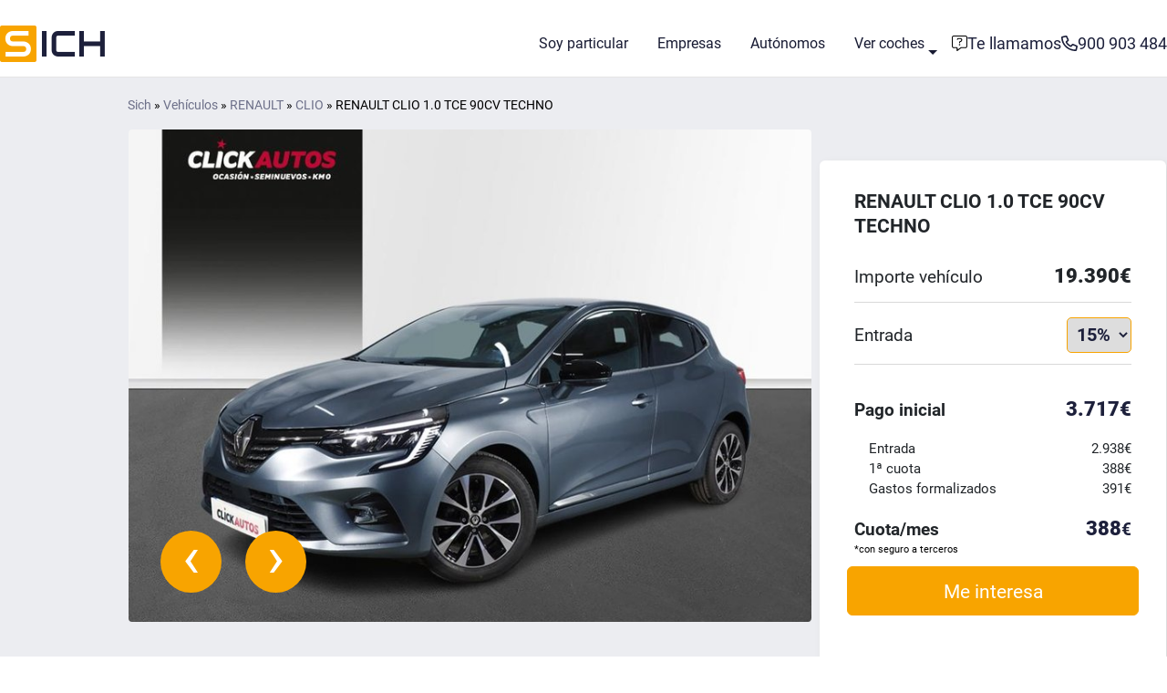

--- FILE ---
content_type: text/html; charset=UTF-8
request_url: https://sich.es/vehiculo/renault/clio/renault-clio-1-0-tce-90cv-techno-w9245321/
body_size: 23859
content:
<!DOCTYPE html>
<html lang="es">

<head>
  <meta http-equiv="Content-Type" content="text/html; charset=UTF-8" />
  <!--[if IE ]>
    <meta http-equiv="X-UA-Compatible" content="IE=edge,chrome=1">
    <![endif]-->
  <meta name="viewport" content="width=device-width, initial-scale=1">
  <meta http-equiv="X-UA-Compatible" content="IE=edge">

  <meta name='robots' content='index, follow, max-image-preview:large, max-snippet:-1, max-video-preview:-1' />
	<style>img:is([sizes="auto" i], [sizes^="auto," i]) { contain-intrinsic-size: 3000px 1500px }</style>
	
	<!-- This site is optimized with the Yoast SEO plugin v26.0 - https://yoast.com/wordpress/plugins/seo/ -->
	<title>Suscríbete para conducir un RENAULT CLIO 1.0 TCE 90CV TECHNO con Sich</title>
	<meta name="description" content="Podemos hacer que conduzcas el RENAULT CLIO 1.0 TCE 90CV TECHNO que tu quieras a través de nuestra suscripción. Puedes comprar tu coche aunque estés en ASNEF. Suscripción de coches RENAULT CLIO 1.0 TCE 90CV TECHNO de forma rápida y sencilla." />
	<meta property="og:locale" content="es_ES" />
	<meta property="og:type" content="article" />
	<meta property="og:title" content="Suscríbete para conducir un RENAULT CLIO 1.0 TCE 90CV TECHNO con Sich" />
	<meta property="og:description" content="Podemos hacer que conduzcas el RENAULT CLIO 1.0 TCE 90CV TECHNO que tu quieras a través de nuestra suscripción. Puedes comprar tu coche aunque estés en ASNEF. Suscripción de coches RENAULT CLIO 1.0 TCE 90CV TECHNO de forma rápida y sencilla." />
	<meta property="og:url" content="https://sich.es/vehiculo/renault/clio/renault-clio-1-0-tce-90cv-techno-w9245321/" />
	<meta property="og:site_name" content="Sich, financiación de coches" />
	<meta property="article:modified_time" content="2024-10-30T02:00:44+00:00" />
	<meta name="twitter:card" content="summary_large_image" />
	<!-- / Yoast SEO plugin. -->


<link rel='dns-prefetch' href='//js-eu1.hs-scripts.com' />
<style id='classic-theme-styles-inline-css' type='text/css'>
/*! This file is auto-generated */
.wp-block-button__link{color:#fff;background-color:#32373c;border-radius:9999px;box-shadow:none;text-decoration:none;padding:calc(.667em + 2px) calc(1.333em + 2px);font-size:1.125em}.wp-block-file__button{background:#32373c;color:#fff;text-decoration:none}
</style>
			<!-- DO NOT COPY THIS SNIPPET! Start of Page Analytics Tracking for HubSpot WordPress plugin v11.1.75-->
			<script class="hsq-set-content-id" data-content-id="blog-post">
				var _hsq = _hsq || [];
				_hsq.push(["setContentType", "blog-post"]);
			</script>
			<!-- DO NOT COPY THIS SNIPPET! End of Page Analytics Tracking for HubSpot WordPress plugin -->
			<link rel="icon" href="https://sich.es/contenido/uploads/2023/09/favicon-150x150.png" sizes="32x32" />
<link rel="icon" href="https://sich.es/contenido/uploads/2023/09/favicon.png" sizes="192x192" />
<link rel="apple-touch-icon" href="https://sich.es/contenido/uploads/2023/09/favicon.png" />
<meta name="msapplication-TileImage" content="https://sich.es/contenido/uploads/2023/09/favicon.png" />

  <link rel="canonical" href="https://sich.es/vehiculo/renault/clio/renault-clio-1-0-tce-90cv-techno-w9245321/" />  <meta name="theme-color" content="#1D203B">

  <style>
  
  /* DEFINIMOS LAS VARIABLES DE ESTILO - GENERALES */
  :root {

    --max-width: 1380px;
    --fullwidth-limited: var(--max-width, 1380px);
    --clr-transparent: #FFFFFF00;

    --clr-primary-100: #C3C4D2;
    --clr-primary-100-low-opacity: #C3C4D24f;
    --clr-primary-100-high-opacity: #C3C4D2ba;

    --clr-primary-200: #979AAE;
    --clr-primary-200-low-opacity: #979AAE4f;
    --clr-primary-200-high-opacity: #979AAEba;

    --clr-primary-300: #6D7089;
    --clr-primary-300-low-opacity: #6D70894f;
    --clr-primary-300-high-opacity: #6D7089ba;

    --clr-primary-400: #444763;
    --clr-primary-400-low-opacity: #4447634f;
    --clr-primary-400-high-opacity: #444763ba;

    --clr-primary-450: #1D203B;
    --clr-primary-450-low-opacity: #1D203B4f;
    --clr-primary-450-high-opacity: #1D203Bba;

    --clr-primary-500: #181B33;
    --clr-primary-500-low-opacity: #181B334f;
    --clr-primary-500-high-opacity: #181B33ba;

    --clr-primary-600: #14162A;
    --clr-primary-600-low-opacity: #14162A4f;
    --clr-primary-600-high-opacity: #14162Aba;

    --clr-primary-700: #0F1121;
    --clr-primary-700-low-opacity: #0F11214f;
    --clr-primary-700-high-opacity: #0F1121ba;

    --clr-primary-800: #0B0C18;
    --clr-primary-800-low-opacity: #0B0C184f;
    --clr-primary-800-high-opacity: #0B0C18ba;

    --clr-primary-900: #07080F;
    --clr-primary-900-low-opacity: #07080F4f;
    --clr-primary-900-high-opacity: #07080Fba;

    --clr-secondary-100: #FFF2BF;
    --clr-secondary-100-low-opacity: #FFF2BF4f;
    --clr-secondary-100-high-opacity: #FFF2BFba;

    --clr-secondary-200: #FFE48F;
    --clr-secondary-200-low-opacity: #FFE48F4f;
    --clr-secondary-200-high-opacity: #FFE48Fba;

    --clr-secondary-300: #FFD360;
    --clr-secondary-300-low-opacity: #FFD3604f;
    --clr-secondary-300-high-opacity: #FFD360ba;

    --clr-secondary-400: #FFBD30;
    --clr-secondary-400-low-opacity: #FFBD304f;
    --clr-secondary-400-high-opacity: #FFBD30ba;

    --clr-secondary-450: #F8A400;
    --clr-secondary-450-low-opacity: #F8A4004f;
    --clr-secondary-450-high-opacity: #F8A400ba;

    --clr-secondary-500: #D68C00;
    --clr-secondary-500-low-opacity: #D68C004f;
    --clr-secondary-500-high-opacity: #D68C00ba;

    --clr-secondary-600: #B37500;
    --clr-secondary-600-low-opacity: #B375004f;
    --clr-secondary-600-high-opacity: #B37500ba;

    --clr-secondary-700: #8C5C00;
    --clr-secondary-700-low-opacity: #8C5C004f;
    --clr-secondary-700-high-opacity: #8C5C00ba;

    --clr-secondary-800: #664400;
    --clr-secondary-800-low-opacity: #6644004f;
    --clr-secondary-800-high-opacity: #664400ba;

    --clr-secondary-900: #402B00;
    --clr-secondary-900-low-opacity: #402B004f;
    --clr-secondary-900-high-opacity: #402B00ba;

    --clr-neutral-100: #FFFFFF;
    --clr-neutral-100-low-opacity: #FFFFFF4f;
    --clr-neutral-100-high-opacity: #FFFFFFba;

    --clr-neutral-200: #F2F2F2;
    --clr-neutral-200-low-opacity: #F2F2F24f;
    --clr-neutral-200-high-opacity: #F2F2F2ba;

    --clr-neutral-300: #E5E5E5;
    --clr-neutral-300-low-opacity: #E5E5E54f;
    --clr-neutral-300-high-opacity: #E5E5E5ba;

    --clr-neutral-400: #D9D9D9;
    --clr-neutral-400-low-opacity: #D9D9D94f;
    --clr-neutral-400-high-opacity: #D9D9D9ba;

    --clr-neutral-450: #CCCCCC;
    --clr-neutral-450-low-opacity: #CCCCCC4f;
    --clr-neutral-450-high-opacity: #CCCCCCba;

    --clr-neutral-500: #A3A3A3;
    --clr-neutral-500-low-opacity: #A3A3A34f;
    --clr-neutral-500-high-opacity: #A3A3A3ba;

    --clr-neutral-600: #7A7A7A;
    --clr-neutral-600-low-opacity: #7A7A7A4f;
    --clr-neutral-600-high-opacity: #7A7A7Aba;

    --clr-neutral-700: #525252;
    --clr-neutral-700-low-opacity: #5252524f;
    --clr-neutral-700-high-opacity: #525252ba;

    --clr-neutral-800: #292929;
    --clr-neutral-800-low-opacity: #2929294f;
    --clr-neutral-800-high-opacity: #292929ba;

    --clr-neutral-900: #000000;
    --clr-neutral-900-low-opacity: #0000004f;
    --clr-neutral-900-high-opacity: #000000ba;

    --ff-primary: 'Roboto', sans-serif;
    --ff-accent: 'Roboto', sans-serif;
    /*--komodo-logotipo-width: ;*/

    --transition-all-1: all 1s ease-in-out;
    --transition-all-05: all 0.5s ease-in-out;
    --transition-all-025: all 0.25s ease-in-out;

      }

  *,
  *::before,
  *::after {
    box-sizing: border-box;
  }

  /* PREVENT OVERFLOW IMAGES, VIDEOS, ETC */
  img,
  embed,
  object,
  video {
    max-width: 100%;
  }

  /* ENLACES */
  a {
    text-decoration: none !important;
    color: var(--clr-primary-450);
  }

  a:hover {
    color: var(--clr-primary-300);
  }

  /* BODY Y ENCABEZADOS */
  body {
    font-family: var(--ff-primary) !important;
    font-weight: 400;
    font-size: 1em;
    line-height: 1.6;
    scroll-behavior: smooth;
  }

  body,
  h1,
  h2,
  h3,
  h4,
  h5,
  h6,
  p {
    margin: 0;
    color: var(--clr-neutral-900);
  }

  h1,
  h2,
  h3,
  h4,
  h5,
  h6 {
    font-family: var(--ff-accent);
    font-weight: 600 !important;
    line-height: 1.2 !important;
    text-transform: none;
  }

  h1,
  .p_h1 {
    font-size: 3.1rem !important;
    line-height: 3.1rem !important;
    font-family: var(--ff-accent);
    font-weight: 600 !important;
  }

  h2,
  .p_h2 {
    font-size: 2.4rem !important;
    line-height: 2.4rem !important;
    font-family: var(--ff-accent);
    font-weight: 600 !important;
  }

  h3,
  .p_h3 {
    font-size: 1.75em !important;
    line-height: 4.5vmin;
    font-family: var(--ff-accent);
    font-weight: 600 !important;
  }

  h4,
  .p_h4 {
    font-size: 1.5em !important;
    font-family: var(--ff-accent);
    font-weight: 600 !important;
  }

  h5,
  .p_h5 {
    font-size: 1.25em !important;
    font-family: var(--ff-accent);
    font-weight: 600 !important;
  }

  h6,
  .p_h6 {
    font-size: 1.125em !important;
    font-family: var(--ff-accent);
    font-weight: 600 !important;
  }

  p,
  .p_p {
    margin-top: 0px !important;
    margin-bottom: 1rem !important;
    font-size: 1em !important;
    font-family: var(--ff-primary);
    font-weight: 400 !important;
  }

  @media screen and (max-width: 970px) {

    h1,
    .p_h1 {
      font-size: 10vmin !important;
      line-height: 11vmin !important;
    }

    h2,
    .p_h2 {
      font-size: 10vmin !important;
      line-height: 11vmin !important;
    }

    h3,
    .p_h3 {
      font-size: 8vmin !important;
      line-height: 8.5vmin !important;
    }

    h4,
    .p_h4 {
      font-size: 6vmin !important;
      line-height: 6.5vmin !important;
    }

    h5,
    .p_h5 {
      font-size: 1.125em !important;
      line-height: 7vmin !important;
    }
  }

  /* FONT FACES: INICIO */
  @font-face {
    font-family: "Roboto";
    src: url('https://sich.es/contenido/themes/komodo/inc/assets/fonts/roboto-normal-300.woff2') format('woff2'),
      url('https://sich.es/contenido/themes/komodo/inc/assets/fonts/roboto-normal-300.woff') format('woff');
    font-weight: 300;
    font-style: normal;
    font-display: swap;
  }

  @font-face {
    font-family: "Roboto";
    src: url('https://sich.es/contenido/themes/komodo/inc/assets/fonts/roboto-normal-400.woff2') format('woff2'),
      url('https://sich.es/contenido/themes/komodo/inc/assets/fonts/roboto-normal-400.woff') format('woff');
    font-weight: 400;
    font-style: normal;
    font-display: swap;
  }

  @font-face {
    font-family: "Roboto";
    src: url('https://sich.es/contenido/themes/komodo/inc/assets/fonts/roboto-normal-700.woff2') format('woff2'),
      url('https://sich.es/contenido/themes/komodo/inc/assets/fonts/roboto-normal-700.woff') format('woff');
    font-weight: 700;
    font-style: normal;
    font-display: swap;
  }

  @font-face {
    font-family: "Roboto";
    src: url('https://sich.es/contenido/themes/komodo/inc/assets/fonts/roboto-normal-900.woff2') format('woff2'),
      url('https://sich.es/contenido/themes/komodo/inc/assets/fonts/roboto-normal-900.woff') format('woff');
    font-weight: 900;
    font-style: normal;
    font-display: swap;
  }

  @font-face {
    font-family: "Roboto";
    src: url('https://sich.es/contenido/themes/komodo/inc/assets/fonts/roboto-normal-300.woff2') format('woff2'),
      url('https://sich.es/contenido/themes/komodo/inc/assets/fonts/roboto-normal-300.woff') format('woff');
    font-weight: 300;
    font-style: normal;
    font-display: swap;
  }

  @font-face {
    font-family: "Roboto";
    src: url('https://sich.es/contenido/themes/komodo/inc/assets/fonts/roboto-normal-400.woff2') format('woff2'),
      url('https://sich.es/contenido/themes/komodo/inc/assets/fonts/roboto-normal-400.woff') format('woff');
    font-weight: 400;
    font-style: normal;
    font-display: swap;
  }

  @font-face {
    font-family: "Roboto";
    src: url('https://sich.es/contenido/themes/komodo/inc/assets/fonts/roboto-normal-700.woff2') format('woff2'),
      url('https://sich.es/contenido/themes/komodo/inc/assets/fonts/roboto-normal-700.woff') format('woff');
    font-weight: 700;
    font-style: normal;
    font-display: swap;
  }

  @font-face {
    font-family: "Roboto";
    src: url('https://sich.es/contenido/themes/komodo/inc/assets/fonts/roboto-normal-900.woff2') format('woff2'),
      url('https://sich.es/contenido/themes/komodo/inc/assets/fonts/roboto-normal-900.woff') format('woff');
    font-weight: 900;
    font-style: normal;
    font-display: swap;
  }

  /* FONT FACES: FIN */

  /* SELECCION DE TEXTO EN DOM */
  ::-moz-selection {
    color: var(--clr-primary-300);
    background-color: var(--clr-primary-900);
  }

  ::selection {
    color: var(--clr-primary-300);
    background-color: var(--clr-primary-900);
  }

  /* SCROLLBAR */
  /* Works on Firefox */
  body {
    scrollbar-width: thin;
    scrollbar-color: var(--clr-primary-450) var(--clr-neutral-200);
    max-height: 200px;
    overflow-y: scroll;
  }

  /* Works on Chrome, Edge, and Safari */
  body::-webkit-scrollbar {
    width: 12px;
  }

  body::-webkit-scrollbar-track {
    background: var(--clr-neutral-200);
    border-radius: 10px;
  }

  body::-webkit-scrollbar-thumb {
    background-color: var(--clr-primary-450);
    border-radius: 20px;
    border: 4px solid var(--clr-neutral-200);
  }

  /* PAGE */
  #page.site {
    overflow: hidden;
  }

  /* PRIMARY SECTION */
  section#primary {
    margin: 0 auto;
    padding: 0px !important;
  }

  .aligncenter,
  .aligncenter img {
    /*text-align: center;*/
    float: none !important;
    display: flex !important;
    margin: auto !important;
    height: auto !important;
  }

  /* MODAL - IFRAMES */
  .modal.fade .modal-dialog {
    transition: -webkit-transform .3s ease-out;
    transition: transform .3s ease-out;
    -webkit-transform: 0.3s ease-out;
    -webkit-transform: translate(0, 0%);
    transform: translate(0, 0%);
  }

  .modal.show .modal-dialog {
    -webkit-transform: translate(0, 0);
    transform: translate(0, 0);
  }

  .modal .modal-dialog.modal-right {
    right: 0;
  }

  .modal .modal-full-height,
  .modal .modal-full-height-tarificador-coches {
    position: absolute;
    display: -webkit-box;
    display: -webkit-flex;
    display: -ms-flexbox;
    display: flex;
    margin: 0;
    width: 400px;
    height: auto;
    min-height: 100%;
    top: 0;
    right: 0;
  }

  .modal-open .show {
    display: block;
  }

  .modal-content {
    width: 100vw !important;
  }

  @media screen and (max-width: 970px) {
    .modal .modal-full-height {
      width: 100%;
    }
  }

  @media screen and (max-width: 970px) {
    .modal .modal-body {
      position: relative;
      -ms-flex: 1 1 auto;
      flex: 1 1 auto;
      padding: 1rem 0px;
      width: 100%;
    }
  }

  .modal .modal-dialog-tarificador {
    max-width: 1040px !important;
    margin: 0px;
  }

  .modal .modal-full-height-tarificador {
    position: absolute;
    display: -webkit-box;
    display: -webkit-flex;
    display: -ms-flexbox;
    display: flex;
    margin: 0;
    width: 1040px;
    height: auto;
    min-height: 100%;
    top: 0;
    right: 0;
  }

  #fullHeightModalCenterMedia {
    padding: 0px;
  }

  #fullHeightModalCenterMedia .modal-content {
    width: 100% !important;
    background: transparent;
    border: none;
  }

  #fullHeightModalCenterMedia .modal-header {
    padding: 0px;
    border: none;
  }

  #fullHeightModalCenterMedia .modal-header .close {
    margin: -1rem -1rem -2rem auto;
    font-weight: 400;
  }

  @media screen and (max-width: 970px) {

    .modal .modal-dialog-tarificador,
    .modal .modal-dialog-tarificador-coches {
      max-width: 350px !important;
    }

    #fullHeightModalCenterMedia .modal-dialog {
      margin-top: 80px;
    }

    #fullHeightModalCenterMedia iframe {
      width: 100%;
      height: 210px;
    }
  }

  /* BREADCRUMB */
  .page p#breadcrumbs,
  .servicio-template p#breadcrumbs,
  .entidad-template-default p#breadcrumbs,
  .producto-template-default p#breadcrumbs,
  .author p#breadcrumbs,
  .category p#breadcrumbs {
    display: block;
    float: none;
    width: 100%;
    font-size: 0.9em !important;
    color: var(--clr-neutral-600) !important;
    border-bottom: 1px solid var(--clr-neutral-450);
    padding: 6px;
    margin-bottom: 1.2rem !important;
    margin-top: 20px !important;
  }

  .page p#breadcrumbs a,
  .servicio-template p#breadcrumbs a,
  .entidad-template-default p#breadcrumbs a,
  .producto-template-default p#breadcrumbs a,
  .author p#breadcrumbs a,
  .category p#breadcrumbs a {
    color: var(--clr-primary-450);
  }

  .page p#breadcrumbs a:hover,
  .servicio-template p#breadcrumbs a:hover,
  .entidad-template-default p#breadcrumbs a:hover,
  .producto-template-default p#breadcrumbs a:hover,
  .author p#breadcrumbs a:hover,
  .category p#breadcrumbs a:hover {
    color: var(--clr-primary-300);
  }

  /*************** CONTAINERS - SHORTCODES ***************/
  [data-container] [data-content] button {
    outline: none;
    min-width: 260px;
    font-size: 1.25em;
    font-weight: 400;
    padding: 10px;
    -moz-transition: var(--transition-all-025);
    -webkit-transition: var(--transition-all-025);
    -o-transition: var(--transition-all-025);
    transition: var(--transition-all-025);
  }

  [data-container] [data-content] button:hover,
  [data-container] [data-content] button:focus {
    outline: none;
  }

  /* TEXT MARK */
  [data-container] [data-content] .text_mark_type_1 {
    background-color: var(--clr-primary-450);
    padding: 8px;
    color: var(--clr-neutral-100);
    margin-top: 20px !important;
    margin-bottom: 20px !important;
    width: fit-content;
    text-align: center;
  }

  @media screen and (max-width: 600px) {
    [data-container] [data-content] {
      padding: 24px 24px 0px 24px !important;
      margin: 0px !important;
    }

    [data-container] [data-content] img {
      max-width: 78vw !important;
      height: auto !important;
    }

    [data-container] [data-content] [data-div-1],
    [data-container] [data-content] [data-div-2] {
      flex-basis: 100% !important;
      justify-content: center !important;
    }

    [data-container-30] [data-content] [data-div-1]>h1,
    [data-container-30] [data-content] [data-div-1]>.p_h1,
    [data-container-30] [data-content] [data-div-1]>h2,
    [data-container-30] [data-content] [data-div-1]>.p_h2,
    [data-container-30] [data-content] [data-div-1]>h3,
    [data-container-30] [data-content] [data-div-1]>.p_h3,
    [data-container-30] [data-content] [data-div-1]>h4,
    [data-container-30] [data-content] [data-div-1]>.p_h4,
    [data-container-30] [data-content] [data-div-1]>h5,
    [data-container-30] [data-content] [data-div-1]>.p_h5,
    [data-container-30] [data-content] [data-div-1]>h6,
    [data-container-30] [data-content] [data-div-1]>.p_h6,
    [data-container-30] [data-content] [data-div-1]>p,
    [data-container-30] [data-content] [data-div-1]>.p_p {
      padding: 0px !important;
    }

    [data-container] [data-content] [data-div-button] {
      text-align: center !important;
      justify-content: center !important;
    }
  }

  
  /* PRUEBAS PARA FUTURAS INTEGRACIONES */
  .gradient-custom {

    /* fallback for old browsers */
    background-image: #a18cd1;

    /* Chrome 10-25, Safari 5.1-6 */
    background-image: -webkit-linear-gradient(45deg,
        rgba(29, 236, 197, 0.6),
        rgba(91, 14, 214, 0.6) 100%);

    /* W3C, IE 10+/ Edge, Firefox 16+, Chrome 26+, Opera 12+, Safari 7+ */
    background-color: linear-gradient(45deg,
        rgba(29, 236, 197, 0.6),
        rgba(91, 14, 214, 0.6) 100%);
  }

  
  /* BLOQUES DE GUTEMBERG */
  .wp-block-columns {
    max-width: var(--fullwidth-limited);
    display: flex;
    justify-content: center;
    align-items: flex-start;
    gap: 60px;
    flex-wrap: wrap;
    margin: auto;
  }
</style><style>
  /*
CONTROLAMOS EL ANCHO MÁXIMO DEL CONTENIDO DEL SITIO
INCLUIDO EL CONTENIDO DEL HEADER
*/

  .fullwidth_limited {
    max-width: var(--fullwidth-limited) !important;
    padding-right: 0px !important;
    padding-left: 0px !important;
    margin-right: auto !important;
    margin-left: auto !important;
    float: none !important;
    display: block !important;
  }

  @media screen and (max-width: calc(var(--fullwidth-limited) - 10)) {
    .fullwidth_limited {
      padding-right: 20px !important;
      padding-left: 20px !important;
    }
  }

  @media screen and (max-width: 600px) {
    .fullwidth_limited {
      padding-right: 10px !important;
      padding-left: 10px !important;
    }
  }

  .breadcrumbs_fullwidth {
    display: block !important;
    float: none !important;
    width: 100% !important;
    font-size: 0.9rem !important;
    border-bottom: 1px solid #ababab !important;
    padding: 6px !important;
    margin-bottom: 1.2rem !important;
    max-width: var(--fullwidth-limited) !important;
    margin: 0px auto;
    margin-top: 20px;
  }

  @media screen and (min-width: 1200px) {
    .container {
      max-width: var(--fullwidth-limited) !important;
    }
  }
</style><link rel="stylesheet" href="https://sich.es/contenido/themes/komodo/style_nuevo.css">  <!-- Google Tag Manager -->
  <script defer>
    (function(w, d, s, l, i) {
      w[l] = w[l] || [];
      w[l].push({
        'gtm.start': new Date().getTime(),
        event: 'gtm.js'
      });
      var f = d.getElementsByTagName(s)[0],
        j = d.createElement(s),
        dl = l != 'dataLayer' ? '&l=' + l : '';
      j.async = true;
      j.src =
        'https://www.googletagmanager.com/gtm.js?id=' + i + dl;
      f.parentNode.insertBefore(j, f);
    })(window, document, 'script', 'dataLayer', 'GTM-MHTC2TKV');
  </script>
  <!-- End Google Tag Manager -->
</head>

<body class="wp-singular vehiculo-template-default single single-vehiculo postid-323067 wp-theme-komodo" data-tipo-pagina="single" data-protocol="https" data-host="sich.es" data-dominio="https://sich.es" data-dominio_nuevo="https://sich.es" data-page-id="323067" data-page-name="renault-clio-1-0-tce-90cv-techno-w9245321" data-tipo-dispositivo="desktop" data-tipo-header="" data-estado-transaccional="">

  <div data-page-wrapper>
  <div id="page" class="site">

    
	<header data-header class="header_wrapper">
		<div data-background  data-aos-once=true>
			<div data-div-header class="fullwidth_limited"><div data-div-logo>
                  <a href="https://sich.es">
                    <img src="/contenido/uploads/komodo/logotipo_sich.png" width="118" height="40" alt="logotipo" title="logotipo" />
                  </a>
                </div><div data-div-menu-principal>
                            <nav role="navigation" class="header__nav"><ul id="menu-header-menu-1" class="nav__menu_principal"><li id="menu-item-319256" class="nav-item menu-item menu-item-type-post_type menu-item-object-page menu-item-home menu-item-319256"><a title="Soy particular" href="https://sich.es/" class="nav-link nav__link"><span data-icon-span><i class="Financiación de coches para particulares"></i></span>Soy particular</a></li>
<li id="menu-item-361024" class="nav-item menu-item menu-item-type-post_type menu-item-object-page menu-item-361024"><a title="Empresas" href="https://sich.es/empresas/" class="nav-link nav__link">Empresas</a></li>
<li id="menu-item-361025" class="nav-item menu-item menu-item-type-post_type menu-item-object-page menu-item-361025"><a title="Autónomos" href="https://sich.es/autonomos/" class="nav-link nav__link">Autónomos</a></li>
<li id="menu-item-35838" class="nav-item menu-item menu-item-type-post_type menu-item-object-pagina-vehiculo menu-item-has-children menu-item-35838 dropdown hover-menu-db nav__item_with_submenu"><a title="Ver coches" href="https://sich.es/vehiculos/" data-toggle="dropdown dsd" class="dropdown-toggle nav__link nav-link" aria-haspopup="true"><span data-icon-span><i class="Ver stock de coches a financiar"></i></span>Ver coches <span class="caret"></span></a>
<ul role="menu" data-div-submenu class=" dropdown-menu open-db nav__submenu">
	<li id="menu-item-319292" class="nav-item menu-item menu-item-type-custom menu-item-object-custom menu-item-319292"><a title="Dacia" href="https://sich.es/vehiculos/dacia/" class="dropdown-item nav__link">Dacia</a></li>
	<li id="menu-item-319290" class="nav-item menu-item menu-item-type-custom menu-item-object-custom menu-item-319290"><a title="Ford" href="https://sich.es/vehiculos/ford/" class="dropdown-item nav__link">Ford</a></li>
	<li id="menu-item-319286" class="nav-item menu-item menu-item-type-custom menu-item-object-custom menu-item-319286"><a title="Kia" href="https://sich.es/vehiculos/kia/" class="dropdown-item nav__link">Kia</a></li>
	<li id="menu-item-319287" class="nav-item menu-item menu-item-type-custom menu-item-object-custom menu-item-319287"><a title="Renault" href="https://sich.es/vehiculos/renault/" class="dropdown-item nav__link">Renault</a></li>
	<li id="menu-item-319288" class="nav-item menu-item menu-item-type-custom menu-item-object-custom menu-item-319288"><a title="Skoda" href="https://sich.es/vehiculos/skoda/" class="dropdown-item nav__link">Skoda</a></li>
	<li id="menu-item-319289" class="nav-item menu-item menu-item-type-custom menu-item-object-custom menu-item-319289"><a title="Fiat" href="https://sich.es/vehiculos/fiat/" class="dropdown-item nav__link">Fiat</a></li>
	<li id="menu-item-319291" class="nav-item menu-item menu-item-type-custom menu-item-object-custom menu-item-319291"><a title="Citroën" href="https://sich.es/vehiculos/citroen/" class="dropdown-item nav__link">Citroën</a></li>
	<li id="menu-item-319280" class="nav-item menu-item menu-item-type-custom menu-item-object-custom menu-item-319280"><a title="Ver todos" href="https://sich.es/vehiculos/" class="dropdown-item nav__link">Ver todos</a></li>
</ul>
</li>
</ul>		</nav>
                         </div><div data-div-menu-secundario>
                            <nav role="navigation" class="header__nav">		</nav>
                         </div><div data-div-telefono>
                      <a href="tel:900 903 484" title="Phone Link" alt="Phone Link">
                        <span data-icon-span>
                          <i class="fa-regular fa-phone" style=""></i>
                        </span>
                        <span data-numero-span>900 903 484</span>
                      </a>
                    </div><div data-div-contacto>
                    <a href="#" data-target="#fullHeightModalRight" data-toggle="modal" aria-label="Formulario de contacto">
                      <span data-icon-span>
                        <i class="fa-light fa-message-question" style=""></i>
                      </span>
                      <span data-texto-span>Te llamamos</span>
                    </a>
                  </div><div data-div-burger>
                  <div data-line-1></div>
                  <div data-line-2></div>
                  <div data-line-3></div>
                </div>
			</div><div data-div-menu-slide> <nav role="navigation" class="header__nav"><ul id="menu-header-menu-3" class="nav__menu_slide"><li class="nav-item menu-item menu-item-type-post_type menu-item-object-page menu-item-home menu-item-319256"><a title="Soy particular" href="https://sich.es/" class="nav-link nav__link"><span data-icon-span><i class="Financiación de coches para particulares"></i></span>Soy particular</a></li>
<li class="nav-item menu-item menu-item-type-post_type menu-item-object-page menu-item-361024"><a title="Empresas" href="https://sich.es/empresas/" class="nav-link nav__link">Empresas</a></li>
<li class="nav-item menu-item menu-item-type-post_type menu-item-object-page menu-item-361025"><a title="Autónomos" href="https://sich.es/autonomos/" class="nav-link nav__link">Autónomos</a></li>
<li class="nav-item menu-item menu-item-type-post_type menu-item-object-pagina-vehiculo menu-item-has-children menu-item-35838 dropdown hover-menu-db nav__item_with_submenu"><a title="Ver coches" href="https://sich.es/vehiculos/" data-toggle="dropdown dsd" class="dropdown-toggle nav__link nav-link" aria-haspopup="true"><span data-icon-span><i class="Ver stock de coches a financiar"></i></span>Ver coches <span class="caret"></span></a>
<ul role="menu" data-div-submenu class=" dropdown-menu open-db nav__submenu">
	<li class="nav-item menu-item menu-item-type-custom menu-item-object-custom menu-item-319292"><a title="Dacia" href="https://sich.es/vehiculos/dacia/" class="dropdown-item nav__link">Dacia</a></li>
	<li class="nav-item menu-item menu-item-type-custom menu-item-object-custom menu-item-319290"><a title="Ford" href="https://sich.es/vehiculos/ford/" class="dropdown-item nav__link">Ford</a></li>
	<li class="nav-item menu-item menu-item-type-custom menu-item-object-custom menu-item-319286"><a title="Kia" href="https://sich.es/vehiculos/kia/" class="dropdown-item nav__link">Kia</a></li>
	<li class="nav-item menu-item menu-item-type-custom menu-item-object-custom menu-item-319287"><a title="Renault" href="https://sich.es/vehiculos/renault/" class="dropdown-item nav__link">Renault</a></li>
	<li class="nav-item menu-item menu-item-type-custom menu-item-object-custom menu-item-319288"><a title="Skoda" href="https://sich.es/vehiculos/skoda/" class="dropdown-item nav__link">Skoda</a></li>
	<li class="nav-item menu-item menu-item-type-custom menu-item-object-custom menu-item-319289"><a title="Fiat" href="https://sich.es/vehiculos/fiat/" class="dropdown-item nav__link">Fiat</a></li>
	<li class="nav-item menu-item menu-item-type-custom menu-item-object-custom menu-item-319291"><a title="Citroën" href="https://sich.es/vehiculos/citroen/" class="dropdown-item nav__link">Citroën</a></li>
	<li class="nav-item menu-item menu-item-type-custom menu-item-object-custom menu-item-319280"><a title="Ver todos" href="https://sich.es/vehiculos/" class="dropdown-item nav__link">Ver todos</a></li>
</ul>
</li>
</ul><div style="margin-top:30px"></div>	</nav></div>
		</div>
	</header><div data-header-separator style="height:0px;"></div><div data-div-menu-slide-fondo></div>
	<style>
		/***************** PARCHE PARA AGRANDAR IMAGEN DE BANNER HEADER *****************/
		.container_blog_1 {
			padding: 180px 0px !important;
		}
		/***************** PARCHE PARA AGRANDAR IMAGEN DE BANNER HEADER *****************/

		/***************** BODY *****************/
		body {
			overflow-x: hidden;
		}
		.overflow_y {
			overflow-y: hidden;
		}

		/***************** SKIP LINK *****************/
		/*
		:not(.skip_link):focus {
			outline: 5px solid #FF0000 !important;
		}
		.skip_link {
		  position: fixed;
			top: 0;
			left: 0;
			right: 0;
			text-align: center;
		  background: var(--clr-neutral-800);
		  color: var(--clr-neutral-200);
			padding: 6px;
			translate: 0 -100%;
			transition: translate 150ms ease-in-out;
		}
		.skip_link:hover {
			color: var(--clr-neutral-100);
		}
		.skip_link:focus {
			translate: 0;
		}
		*/

		/***************** HEADER *****************/
		header {
			display: none;
		}

		/***************** HEADER WRAPPER *****************/
		header[data-header] {
			z-index:20;position:relative;top:0px;right:0px;left:0px;
		}
		header[data-header].alt {
			z-index:20;position:relative;
		}

		/***************** HEADER BACKGROUND *****************/
		header [data-background] {
			display:flex !important;flex-wrap:wrap;background-color:var(--clr-neutral-100);padding:12px 0px 0px 0px;border-bottom:1px solid var(--clr-neutral-300);flex-direction:column;justify-content:center;align-items:center;
		}
		header [data-background].alt {
			
		moz-transition: var(--transition-all-025);
		-webkit-transition: var(--transition-all-025);
		-o-transition: var(--transition-all-025);
		transition: var(--transition-all-025);
	
			display:flex !important;flex-wrap:wrap;
		}

		/***************** HEADER BURGUER *****************/
		header [data-div-burger] {
			
		moz-transition: var(--transition-all-025);
		-webkit-transition: var(--transition-all-025);
		-o-transition: var(--transition-all-025);
		transition: var(--transition-all-025);
	
			flex-direction:column;cursor:pointer;display:none;order:10;background-color:var(--clr-neutral-300);row-gap:6px;column-gap:6px;padding:12px;margin:0px 0px 3px 0px;border-radius:12px;
		}
		header [data-div-burger]:hover,
		header [data-div-burger]:focus {
			
		}
		header [data-div-burger].alt {
			display:none;background-color:var(--clr-primary-800);padding:8px;margin:0px 0px 2px 0px;border-radius:6px;
		}
		header [data-div-burger].alt:hover,
		header [data-div-burger].alt:focus {
			
		}
		header [data-div-burger] div {
			
		moz-transition: var(--transition-all-025);
		-webkit-transition: var(--transition-all-025);
		-o-transition: var(--transition-all-025);
		transition: var(--transition-all-025);
	
			background-color:var(--clr-primary-600);width:25px;height:3px;border-radius:4px;
		}
		header [data-div-burger]:hover div,
		header [data-div-burger]:focus div {
			background-color:var(--clr-primary-400) !important;
		}
		header [data-div-burger].alt div {
			background-color:var(--clr-primary-300);
		}
		header [data-div-burger].alt:hover div,
		header [data-div-burger].alt:focus div {
			background-color:var(--clr-primary-200) !important;
		}
		header [data-div-burger].toggle [data-line-1] {
			transform: rotate(-45deg) translate(-5px, 6px);
		}
		header [data-div-burger].toggle [data-line-2] {
			opacity: 0;
		}
		header [data-div-burger].toggle [data-line-3] {
			transform: rotate(45deg) translate(-7px, -7px);
		}

		/***************** MENUS *****************/
		header nav ul {
			display: flex;
			flex-direction: row;
			list-style: none;
			margin: 0px;
			padding: 0px;
			width: unset;
		}
		.header__nav {
			width: 100%;
		}
		:is(
			header [data-div-menu-extra],
			header [data-div-menu-principal],
			header [data-div-menu-secundario],
			header [data-div-area-clientes],
			header [data-div-menu-blog],
			header [data-div-menu-slide]
			) .nav__link {
			padding: 0rem 0.7rem;
			margin-bottom: 0rem;
		}
		/* OCULTAMOS CARET */
		:is(
			header [data-div-menu-principal],
			header [data-div-menu-secundario]
			) .dropdown-toggle::after {
			display: none;
		}

		/***************** SUBMENUS - PARA MENU PRINCIPAL Y MENU SECUNDARIO *****************/
		header [data-div-submenu] .nav__item_with_submenu {
			position: relative !important;
		}
	
			/* OCULTAMOS SUBMENUS */
			:is(
				header [data-div-menu-principal],
				header [data-div-menu-secundario]
			) [data-div-submenu] {
					display: none;
			}
			/* MOSTRAMOS SUBMENUS */
			:is(
				header [data-div-menu-principal],
				header [data-div-menu-secundario]
			) .nav__item_with_submenu:hover [data-div-submenu] {
				display: grid;
				top: unset !important;
			}
			:is(
				header [data-div-menu-principal],
				header [data-div-menu-secundario]
				) [data-div-submenu] {
				position: absolute;
				right: auto;
				margin: 0 auto;
				top: unset;
				left: auto;
			}
			/* SEPARACION SUBMENUS */
			:is(
				header [data-div-menu-principal],
				header [data-div-menu-secundario]
			) .nav__item_with_submenu:hover::before {
				content: "";
				position: absolute;
				width: 100%;
				background: transparent;
				transform: rotate(0deg);
				left: unset;
				top: unset;
				z-index: 9999;
				margin-top: 22px;
				margin-left: 0px;
			}
			/* ARROW SUBMENUS */
			:is(
				header [data-div-menu-principal],
				header [data-div-menu-secundario]
			) .nav__item_with_submenu:hover::after {
				content: "";
				position: absolute;
				width: 15px;
				height: 15px;
				transform: rotate(45deg);
				left: unset;
				top: unset;
				z-index: 9999;
				margin-left: 35px;
			}
		
		/***************** DIV MENU SLIDE *****************/
		header [data-div-menu-slide] {
			
		moz-transition: var(--transition-all-025);
		-webkit-transition: var(--transition-all-025);
		-o-transition: var(--transition-all-025);
		transition: var(--transition-all-025);
	
			position:fixed;left:60vw;right:0;height:100vh;background-color:var(--clr-primary-800);padding:20px;border-left:3px solid var(--clr-neutral-200);transform:translateX(120%);
			display: none;
		}
		header [data-div-menu-slide] .header__nav {
			padding-top: 2em;
		}
		header [data-div-menu-slide] .nav__menu_slide {
			flex-direction:column;justify-content:flex-end;align-items:center;row-gap:30px;column-gap:30px;
		}
		header [data-div-menu-slide] .nav__menu_slide .nav__link:not(.dropdown-item) {
			opacity: 0;
			display:flex;flex-direction:row;align-items:center;row-gap:6px;column-gap:6px;color:var(--clr-primary-200);font-family:var(--ff-primary);font-size:1.3em;font-weight:400;
		}
		header [data-div-menu-slide] .nav__menu_slide .nav__link:not(.dropdown-item):hover,
		header [data-div-menu-slide] .nav__menu_slide .nav__link:not(.dropdown-item):focus {
			opacity: 1;
			color:var(--clr-primary-300) !important;
		}
		/* SHOW SIDE MENU */
		header [data-div-menu-slide].show_side_menu {
			
		moz-transition: var(--transition-all-025);
		-webkit-transition: var(--transition-all-025);
		-o-transition: var(--transition-all-025);
		transition: var(--transition-all-025);
	
			display: block;
			transform: translateX(0%);
			overflow-y: overlay;
		}
		div[data-div-menu-slide-fondo] {
			
		moz-transition: var(--transition-all-025);
		-webkit-transition: var(--transition-all-025);
		-o-transition: var(--transition-all-025);
		transition: var(--transition-all-025);
	
			position:fixed;cursor:pointer;z-index:1;display:block;right:0;left:0;top:0;bottom:0;width:100vw;height:100vh;opacity:0;visibility:hidden;background-color:var(--clr-primary-900-high-opacity);
		}
		div[data-div-menu-slide-fondo].show_side_menu {
			opacity: 1;
			visibility: visible;
		}
		@keyframes navLinkFade {
			from {
				opacity: 0;
				transform: translateX(50px);
			}
			to {
				opacity: 1;
				transform: translateX(0px);
			}
		}
		/* ICONO */
		header [data-div-menu-slide] [data-icon-span] {
			color:var(--clr-primary-200);font-size:1em;
		}
		header [data-div-menu-slide] [data-icon-span]:hover {
			color:var(--clr-primary-300) !important;
		}
		header [data-div-menu-slide].alt [data-icon-span] {
			
		}
		header [data-div-menu-slide].alt [data-icon-span]:hover {
			
		}
		header [data-div-menu-slide] a::before {
			color:var(--clr-primary-200);font-size:1em;
		}
		/* SUBMENU - PARA MENU SLIDE */
		header [data-div-menu-slide] .nav__submenu {
			opacity: 0;
			
		moz-transition: var(--transition-all-025);
		-webkit-transition: var(--transition-all-025);
		-o-transition: var(--transition-all-025);
		transition: var(--transition-all-025);
	
		}
		header [data-div-menu-slide] .nav__submenu .nav__link {
			background-color:var(--clr-transparent);color:var(--clr-primary-200);font-family:var(--ff-primary);font-size:1.1em;font-weight:400;
		}
		header [data-div-menu-slide] .nav__submenu .nav__link:hover,
		header [data-div-menu-slide] .nav__submenu .nav__link:focus {
			color:var(--clr-primary-100) !important;
		}
		/* SHOW SIDE SUBMENU */
		header [data-div-menu-slide] .nav__submenu.show_submenu_side_menu {
			position: relative;
			display:flex;flex-direction:column;background-color:var(--clr-primary-700);padding:0.8em;border-radius:10px;box-shadow:1px 1px 8px var(--clr-primary-300-low-opacity);
			row-gap:24px;column-gap:24px;align-items:flex-end;
			margin-top:20px;
		}
		@keyframes submenuMenuSlideFade {
			from {
				opacity: 0;
				transform: translateX(50px);
			}
			to {
				opacity: 1;
				transform: translateX(0px);
			}
		}
	
			/***************** DIV MENU EXTRA  *****************/
			header [data-div-menu-extra] {
				
		moz-transition: var(--transition-all-025);
		-webkit-transition: var(--transition-all-025);
		-o-transition: var(--transition-all-025);
		transition: var(--transition-all-025);
	
				
			}
			header [data-div-menu-extra].alt {
				
			}
			header [data-div-menu-extra] .nav__menu_extra {
				
		moz-transition: var(--transition-all-025);
		-webkit-transition: var(--transition-all-025);
		-o-transition: var(--transition-all-025);
		transition: var(--transition-all-025);
	
				
			}
			header [data-div-menu-extra] .nav__menu_extra.alt {
				
			}
			header [data-div-menu-extra] .nav__menu_extra .nav__link {
				
		moz-transition: var(--transition-all-025);
		-webkit-transition: var(--transition-all-025);
		-o-transition: var(--transition-all-025);
		transition: var(--transition-all-025);
	
				
			}
			header [data-div-menu-extra] .nav__menu_extra .nav__link:hover,
			header [data-div-menu-extra] .nav__menu_extra .nav__link:focus {
				
		moz-transition: var(--transition-all-025);
		-webkit-transition: var(--transition-all-025);
		-o-transition: var(--transition-all-025);
		transition: var(--transition-all-025);
	
				
			}
			header [data-div-menu-extra] .nav__menu_extra .nav__link.alt {
				
			}
			header [data-div-menu-extra] .nav__menu_extra .nav__link.alt:hover,
			header [data-div-menu-extra] .nav__menu_extra .nav__link.alt:focus {
				
			}
			/* ICONO */
			header [data-div-menu-extra] a [data-icon-span] {
				
			}
			header [data-div-menu-extra] a [data-icon-span]:hover {
				
			}
			header [data-div-menu-extra].alt a [data-icon-span] {
				
			}
			header [data-div-menu-extra].alt a [data-icon-span]:hover {
				
			}
		
		/***************** DIV HEADER *****************/
		header [data-div-header] {
			
		moz-transition: var(--transition-all-025);
		-webkit-transition: var(--transition-all-025);
		-o-transition: var(--transition-all-025);
		transition: var(--transition-all-025);
	
			display:flex !important;flex-wrap:wrap;width:100%;order:1;padding:16px 0px 16px 0px;flex-direction:row;justify-content:space-between;align-items:center;row-gap:16px;column-gap:16px;
		}
		header [data-div-header].alt {
			display:flex !important;flex-wrap:wrap;width:100%;
		}
	
			/***************** LOGO *****************/
			header [data-div-logo] {
				
		moz-transition: var(--transition-all-025);
		-webkit-transition: var(--transition-all-025);
		-o-transition: var(--transition-all-025);
		transition: var(--transition-all-025);
	
				display:block;order:1;min-width:118px;;
			}
			header [data-div-logo].alt {
				display:none;;
			}
			header [data-div-logo] img {
				
		moz-transition: var(--transition-all-025);
		-webkit-transition: var(--transition-all-025);
		-o-transition: var(--transition-all-025);
		transition: var(--transition-all-025);
	
				width:118px;height:40px;;
			}
			header [data-div-logo].alt img {
				;
			}
		
			/***************** MENU PRINCIPAL *****************/
			header [data-div-menu-principal] {
				
		moz-transition: var(--transition-all-025);
		-webkit-transition: var(--transition-all-025);
		-o-transition: var(--transition-all-025);
		transition: var(--transition-all-025);
	
				display:block;order:3;;
			}
			header [data-div-menu-principal].alt {
				display:block;;
			}
			header [data-div-menu-principal] .nav__menu_principal {
				
		moz-transition: var(--transition-all-025);
		-webkit-transition: var(--transition-all-025);
		-o-transition: var(--transition-all-025);
		transition: var(--transition-all-025);
	
				flex-direction:row;justify-content:center;align-items:center;row-gap:4px;column-gap:4px;
			}
			header [data-div-menu-principal] .nav__menu_principal.alt {
				
			}
			header [data-div-menu-principal] .nav__menu_principal .nav__link {
				
		moz-transition: var(--transition-all-025);
		-webkit-transition: var(--transition-all-025);
		-o-transition: var(--transition-all-025);
		transition: var(--transition-all-025);
	
				display:flex;flex-direction:row;align-items:flex-end;row-gap:4px;column-gap:4px;color:var(--clr-primary-500);font-family:var(--ff-primary);font-size:1em;font-weight:400;
			}
			header [data-div-menu-principal] .nav__menu_principal .nav__link:hover,
			header [data-div-menu-principal] .nav__menu_principal .nav__link:focus,
			header [data-div-menu-principal] .nav__menu_principal .nav__item_active .nav__link {
				
		moz-transition: var(--transition-all-025);
		-webkit-transition: var(--transition-all-025);
		-o-transition: var(--transition-all-025);
		transition: var(--transition-all-025);
	
				color:var(--clr-primary-700);
			}
			header [data-div-menu-principal] .nav__menu_principal .nav__link.alt {
				
			}
			header [data-div-menu-principal] .nav__menu_principal .nav__link.alt:hover,
			header [data-div-menu-principal] .nav__menu_principal .nav__link.alt:focus,
			header [data-div-menu-principal] .nav__menu_principal .nav__item_active .nav__link.alt {
				
			}
			/* ICONO */
			header [data-div-menu-principal] a [data-icon-span] {
				color:var(--clr-primary-500);font-size:1.2em;
			}
			header [data-div-menu-principal] a [data-icon-span]:hover {
				color:var(--clr-secondary-700) !important;
			}
			header [data-div-menu-principal].alt a [data-icon-span] {
				
			}
			header [data-div-menu-principal].alt a [data-icon-span]:hover {
				
			}

			/*** MENU PRINCIPAL: SUBMENU ***/
			header [data-div-menu-principal] [data-div-submenu] {
				background-color:var(--clr-neutral-200);padding:20px;
				row-gap:15px;justify-items:left;
				margin-top: 10px;
			}
			header [data-div-menu-principal] [data-div-submenu].alt {
				
				justify-items:left;
				margin-top: 10px;
			}
			header [data-div-menu-principal] [data-div-submenu] .nav__link {
				display:flex;justify-content:center;align-items:center;row-gap:6px;column-gap:6px;background-color:var(--clr-neutral-200);color:var(--clr-primary-800) !important;font-family:var(--ff-primary);font-weight:400;
			}
			header [data-div-menu-principal] [data-div-submenu] .nav__link:hover,
			header [data-div-menu-principal] [data-div-submenu] .nav__link:focus,
			header [data-div-menu-principal] [data-div-submenu] .nav__item_active .nav__link {
				transition: none;
				color:var(--clr-primary-700) !important;
			}
			header [data-div-menu-principal] [data-div-submenu] .nav__link.alt {
				
			}
			header [data-div-menu-principal] [data-div-submenu] .nav__link.alt:hover,
			header [data-div-menu-principal] [data-div-submenu] .nav__link.alt:focus,
			header [data-div-menu-principal] [data-div-submenu] .nav__item_active .nav__link.alt {
				transition: none;
				
			}
			/* SEPARACION SUBMENU - MENU PRINCIPAL */
			header [data-div-menu-principal] .nav__item_with_submenu:hover::before {
				height: calc(100% + 10px);
			}
			header [data-div-menu-principal] .alt .nav__item_with_submenu:hover::before {
				height: calc(100% + 10px);
			}
			/* ARROW SUBMENU - MENU PRINCIPAL */
			header [data-div-menu-principal] .nav__item_with_submenu:hover::after {
				background-color:var(--clr-neutral-200);
				margin-top: calc(10px - 6px);
				border-left: 1px solid rgba(0,0,0,.15);
				border-top: 1px solid rgba(0,0,0,.15);
			}
			header [data-div-menu-principal] .alt .nav__item_with_submenu:hover::after {
				
				margin-top: calc(10px - 6px);
				border-left: 1px solid rgba(0,0,0,.15);
				border-top: 1px solid rgba(0,0,0,.15);
			}
		
			/***************** MENU SECUNDARIO *****************/
			header [data-div-menu-secundario] {
				
		moz-transition: var(--transition-all-025);
		-webkit-transition: var(--transition-all-025);
		-o-transition: var(--transition-all-025);
		transition: var(--transition-all-025);
	
				display:block;order:2;flex:1;;
			}
			header [data-div-menu-secundario].alt {
				display:block;;
			}
			header [data-div-menu-secundario] .nav__menu_secundario {
				
		moz-transition: var(--transition-all-025);
		-webkit-transition: var(--transition-all-025);
		-o-transition: var(--transition-all-025);
		transition: var(--transition-all-025);
	
				flex-direction:row;
			}
			header [data-div-menu-secundario] .nav__menu_secundario.alt {
				
			}
			header [data-div-menu-secundario] .nav__menu_secundario .nav__link {
				
		moz-transition: var(--transition-all-025);
		-webkit-transition: var(--transition-all-025);
		-o-transition: var(--transition-all-025);
		transition: var(--transition-all-025);
	
				display:flex;flex-direction:row;row-gap:4px;column-gap:4px;color:var(--clr-neutral-600);font-family:var(--ff-primary);font-size:0.9em;font-weight:400;
			}
			header [data-div-menu-secundario] .nav__menu_secundario .nav__link:hover,
			header [data-div-menu-secundario] .nav__menu_secundario .nav__link:focus,
			header [data-div-menu-secundario] .nav__menu_secundario .nav__item_active .nav__link {
				
		moz-transition: var(--transition-all-025);
		-webkit-transition: var(--transition-all-025);
		-o-transition: var(--transition-all-025);
		transition: var(--transition-all-025);
	
				color:var(--clr-primary-500) !important;
			}
			header [data-div-menu-secundario] .nav__menu_secundario.alt .nav__link {
				
			}
			header [data-div-menu-secundario] .nav__menu_secundario.alt .nav__link:hover,
			header [data-div-menu-secundario] .nav__menu_secundario.alt .nav__link:focus,
			header [data-div-menu-secundario] .nav__menu_secundario.alt .nav__item_active .nav__link {
				
			}
			/* ICONO */
			header [data-div-menu-secundario] a [data-icon-span] {
				color:var(--clr-primary-400);font-size:1em;
			}
			header [data-div-menu-secundario] a [data-icon-span]:hover {
				color:var(--clr-primary-600) !important;
			}
			header [data-div-menu-secundario].alt a [data-icon-span] {
				
			}
			header [data-div-menu-secundario].alt a [data-icon-span]:hover {
				
			}

			/*** MENU SECUNDARIO: SUBMENU ***/
			header [data-div-menu-secundario] [data-div-submenu] {
				background-color:var(--clr-neutral-200);padding:0.8em;box-shadow:1px 1px 8px var(--clr-primary-800-low-opacity);
				grid-template-columns:repeat(1, 1fr);row-gap:10px;justify-items:left;
				margin-top: 10px;
			}
			header [data-div-menu-secundario] [data-div-submenu].alt {
				background-color:var(--clr-neutral-100);box-shadow:1px 1px 8px var(--clr-primary-400-low-opacity);
				justify-items:left;
				margin-top: 10px;
			}
			header [data-div-menu-secundario] [data-div-submenu] .nav__link {
				flex-direction:row;row-gap:3px;column-gap:3px;background-color:var(--clr-transparent);color:var(--clr-neutral-700);font-family:var(--ff-primary);font-size:0.9em;font-weight:400;
			}
			header [data-div-menu-secundario] [data-div-submenu] .nav__link:hover,
			header [data-div-menu-secundario] [data-div-submenu] .nav__link:focus,
			header [data-div-menu-secundario] [data-div-submenu] .nav__item_active .nav__link {
				transition: none;
				color:var(--clr-neutral-800) !important;
			}
			header [data-div-menu-secundario] [data-div-submenu] .nav__link.alt {
				flex-direction:row;row-gap:20px;column-gap:20px;
			}
			header [data-div-menu-secundario] [data-div-submenu] .nav__link.alt:hover,
			header [data-div-menu-secundario] [data-div-submenu] .nav__link.alt:focus,
			header [data-div-menu-secundario] [data-div-submenu] .nav__item_active .nav__link.alt {
				transition: none;
				
			}
			/* SEPARACION SUBMENU - MENU SECUNDARIO */
			header [data-div-menu-secundario] .nav__item_with_submenu:hover::before {
				height: calc(100% + 10px);
			}
			header [data-div-menu-secundario] .alt .nav__item_with_submenu:hover::before {
				height: calc(100% + 10px);
			}
			/* ARROW SUBMENU - MENU SECUNDARIO */
			header [data-div-menu-secundario] .nav__item_with_submenu:hover::after {
				background-color:var(--clr-neutral-200);box-shadow:-2px -2px 2px var(--clr-neutral-600-low-opacity);
				margin-top: calc(10px - 4px);
			}
			header [data-div-menu-secundario] .alt .nav__item_with_submenu:hover::after {
				background-color:var(--clr-neutral-100);
				margin-top: calc(10px - 4px);
			}
		
			/***************** DIV TELEFONO  *****************/
			header [data-div-telefono] {
				
		moz-transition: var(--transition-all-025);
		-webkit-transition: var(--transition-all-025);
		-o-transition: var(--transition-all-025);
		transition: var(--transition-all-025);
	
				display:block;order:5;font-family:var(--ff-primary);font-size:1.1em;font-weight:400;
			}
			header [data-div-telefono].alt {
				display:block;
			}
			header [data-div-telefono] a {
				display:flex;flex-direction:row;justify-content:flex-end;align-items:flex-end;row-gap:4px;column-gap:4px;color:var(--clr-primary-450);
			}
			header [data-div-telefono] a:hover {
				color:var(--clr-primary-600) !important;
			}
			header [data-div-telefono].alt a {
				flex-direction:row;
			}
			header [data-div-telefono].alt a:hover {
				
			}
			/* ICONO */
			header [data-div-telefono] [data-icon-span] {
				color:var(--clr-primary-450);
			}
			header [data-div-telefono] [data-icon-span]:hover {
				color:var(--clr-primary-600) !important;
			}
			header [data-div-telefono].alt [data-icon-span] {
				
			}
			header [data-div-telefono].alt [data-icon-span]:hover {
				
			}
			header [data-div-telefono] a::before {
				
			}
		
			/***************** DIV CONTACTO  *****************/
			header [data-div-contacto] {
				display: none;
				
		moz-transition: var(--transition-all-025);
		-webkit-transition: var(--transition-all-025);
		-o-transition: var(--transition-all-025);
		transition: var(--transition-all-025);
	
				display:block;order:4;font-family:var(--ff-primary);font-size:1.1em;font-weight:400;
			}
			header [data-div-contacto].alt {
				display:block;
			}
			header [data-div-contacto] a {
				display:flex;justify-content:center;align-items:center;row-gap:4px;column-gap:4px;color:var(--clr-primary-450);
			}
			header [data-div-contacto] a:hover {
				color:var(--clr-primary-600) !important;
			}
			header [data-div-contacto].alt a {
				
			}
			header [data-div-contacto].alt a:hover {
				
			}
			/* ICONO */
			header [data-div-contacto] [data-icon-span] {
				color:var(--clr-neutral-900);
			}
			header [data-div-contacto] [data-icon-span]:hover {
				color:var(--clr-primary-700) !important;
			}
			header [data-div-contacto].alt [data-icon-span] {
				
			}
			header [data-div-contacto].alt [data-icon-span]:hover {
				
			}
			header [data-div-contacto] a::before {
				
			}
		
			/***************** DIV ÁREA CLIENTES  *****************/
			header [data-div-area-clientes] {
				
		moz-transition: var(--transition-all-025);
		-webkit-transition: var(--transition-all-025);
		-o-transition: var(--transition-all-025);
		transition: var(--transition-all-025);
	
				
			}
			header [data-div-area-clientes].alt {
				
			}
			header [data-div-area-clientes] a {
				
			}
			header [data-div-area-clientes] a:hover {
				
			}
			header [data-div-area-clientes].alt a {
				
			}
			header [data-div-area-clientes].alt a:hover {
				
			}
			/* ICONO */
			header [data-div-area-clientes] [data-icon-span] {
				
			}
			header [data-div-area-clientes] [data-icon-span]:hover {
				
			}
			header [data-div-area-clientes].alt [data-icon-span] {
				
			}
			header [data-div-area-clientes].alt [data-icon-span]:hover {
				
			}
			header [data-div-area-clientes] a::before {
				
			}
		
		/***************** RESPONSIVE  *****************/
		@media screen and (max-width:820px) {
			body {
				overflow-x: hidden;
			}
			header[data-header] {
				position: relative;
				right: 0;
				left: 0;
			}
			header [data-background],
			header [data-background].alt {
				flex-direction: column;
				padding: 10px;
				clip-path: none;
			}
			header [data-background] {
				
			}
			header [data-background].alt {
				
			}
			header [data-div-header] {
				justify-content: space-between !important;
				padding: 0px !important;
				align-items: center;
			}
			header [data-div-burger],
			header [data-div-burger].alt {
				display: flex;
			}
			:is(
				header [data-div-menu-extra],
				header [data-div-menu-principal],
				header [data-div-menu-secundario],
				header [data-div-menu-blog],
				header [data-div-idioma],
				header [data-div-telefono] [data-numero-span],
				header [data-div-contacto] [data-texto-span],
				header [data-div-area-clientes]
			) {
				display: none !important;
			}
			header [data-div-contacto] {
				display: flex !important;
			}
			header [data-div-menu-slide] {
				left: 0;
				right: 0;
				height: 100vh;
				padding: 10px;
				border: none;
				border-radius: 0px;
			}
			header [data-div-logo] {
				min-width:118px !important;;
			}
			header [data-div-logo].alt {
				;
			}
			header [data-div-logo] img {
				width:118px !important;height:40px !important;;
			}
			header [data-div-logo].alt img {
				;
			}
		}
	</style>
    <link href="https://cdn.jsdelivr.net/npm/bootstrap@5.0.0-beta2/dist/css/bootstrap.min.css" rel="stylesheet">
<link rel="stylesheet" href="https://sich.es/contenido/plugins/vehiculos/css/styles.css?v=1769193649">
<link rel="stylesheet" href="https://sich.es/contenido/plugins/vehiculos/css/styles_sich.css?v=1769193649"><link rel="stylesheet" href="https://sich.es/contenido/plugins/vehiculos/css/styles_ficha_vehiculo_sich.css?v=1769193649">
<style>

</style>

<script>
  window.onload = function() {

    // CAROUSEL DE FOTOS DEL VEHICULOS
    const buttons = document.querySelectorAll("[data-carousel-button]");
    buttons.forEach(button => {
      button.addEventListener("click", () => {
        const offset = button.dataset.carouselButton === "next" ? 1 : -1
        const slides = button
          .closest("[data-carousel]")
          .querySelector("[data-slides]")

        const activeSlide = slides.querySelector("[data-active]")
        let newIndex = [...slides.children].indexOf(activeSlide) + offset
        if (newIndex < 0) newIndex = slides.children.length - 1
        if (newIndex >= slides.children.length) newIndex = 0

        slides.children[newIndex].dataset.active = true
        delete activeSlide.dataset.active
      });
    });

    // CAMBIO DE ENTRADA VEHICULO
    const select_entrada = document.querySelectorAll("[data-select-entrada-vehiculo]");
    select_entrada.forEach(select => {
      select.addEventListener("change", (e) => {
        var porcentaje_entrada = e.target.value;
        calcula_tarifas_vehiculo(porcentaje_entrada);
      });
    });

    // CLICK ON CARD VEHICULO
    const card_vehiculo_div = document.querySelectorAll("[data-card-vehiculo]");
    card_vehiculo_div.forEach(card => {
      card.addEventListener("click", () => {
        const link_vehiculo = card.dataset.link;
        window.location.href = link_vehiculo;
      });
    });

    // CONVIERTE FORMATO DE NUMERO CON MILES
    function numberWithPoints(x) {
      return x.toString().replace(/\B(?=(\d{3})+(?!\d))/g, ".");
    }

    // CALCULA LAS TARIFAS DEL VEHÍCULO
    function calcula_tarifas_vehiculo(porcentaje_entrada) {

      var tipo_vehiculo = jQuery('#tarificador_vehiculo_button').attr('data-tipo-vehiculo'),
        entrada_minima = jQuery('#tarificador_vehiculo_button').attr('data-entrada-minima-vehiculo'),
        interes_mensual = jQuery('#tarificador_vehiculo_button').attr('data-interes-mensual-vehiculo'),
        importe_mensual_seguro = jQuery('#tarificador_vehiculo_button').attr('data-importe-mensual-seguro-vehiculo'),
        importe = jQuery('#tarificador_vehiculo_button').attr('data-importe-vehiculo'),
        porcentaje_minimo_entrada = jQuery('#tarificador_vehiculo_button').attr('data-porcentaje-minimo-entrada'),
        gastos_formalizacion = jQuery('#tarificador_vehiculo_button').attr('data-gastos-formalizacion'),
        plazo = jQuery('#tarificador_vehiculo_button').attr('data-plazo-vehiculo');

      var importe = importe.replace(".", "");

      var parametros = {
        "tipo_vehiculo": tipo_vehiculo,
        "entrada_minima": entrada_minima,
        "interes_mensual": interes_mensual,
        "importe_mensual_seguro": importe_mensual_seguro,
        "importe": parseFloat(importe),
        "porcentaje_nuevo_entrada": porcentaje_entrada,
        "porcentaje_minimo_entrada": porcentaje_minimo_entrada,
        "gastos_formalizacion": gastos_formalizacion,
        "plazo": plazo
      };

      
      var url_tarificador = "https://sich.es/contenido/plugins/vehiculos/tarificador.php";

      // HACEMOS EL CÁLCULO DE TARIFAS
      jQuery.ajax({
        data: parametros,
        url: url_tarificador,
        type: 'POST',
        beforeSend: function() {
          jQuery('#tarificador_vehiculo_button').attr('disabled', true);
        },
        success: function(response) {
          var res = response.split("#");
          //console.log(response);
          if (res[0] == "OK") {
            jQuery('#tarificador_vehiculo_button').attr('disabled', false);
            jQuery('#tarificador_vehiculo_button').attr('data-cuota-vehiculo', numberWithPoints(res[1]));
            jQuery('#dato-cuota-vehiculo').html(numberWithPoints(res[1]));
            jQuery('#dato-cuota-vehiculo-2').html(numberWithPoints(res[1]));
            jQuery('#tarificador_vehiculo_button').attr('data-entrada-vehiculo', numberWithPoints(res[2]));
            jQuery('#dato-entrada-vehiculo').html(numberWithPoints(res[2]));
            jQuery('#dato-entrada-vehiculo-2').html(numberWithPoints(res[2]));
            jQuery('#dato-pago-inicial').html(numberWithPoints(res[3]));
            jQuery("#opcion_compra_12").html(res[4]);
            jQuery("#opcion_compra_24").html(res[5]);
            jQuery("#opcion_compra_36").html(res[6]);
            jQuery("#opcion_compra_48").html(res[7]);
            jQuery("#opcion_compra_60").html(res[8]);
            jQuery("#opcion_compra_72").html(res[9]);
            jQuery("#opcion_compra_84").html(res[10]);
            jQuery("#opcion_compra_96").html(res[11]);
          } else {
            jQuery("#cuota").html("-");
            jQuery("#opcion_compra_12").html("-");
            jQuery("#opcion_compra_24").html("-");
            jQuery("#opcion_compra_36").html("-");
            jQuery("#opcion_compra_48").html("-");
            jQuery("#opcion_compra_60").html("-");
            jQuery("#opcion_compra_72").html("-");
            jQuery("#opcion_compra_84").html("-");
            jQuery("#opcion_compra_96").html("-");
          }
        }
      });
    }
  }
</script>

<section class="sec_pagina_vehiculos">
  <article>
    <div>
      <div class="container-fullwidth container_vehiculos">
        <div class="fullwidth_limited">
          <p id="breadcrumbs"><span><span><a href="https://sich.es/">Sich</a></span> » <span><a href="https://sich.es/vehiculos/">Vehículos</a></span> » <span><a href="https://sich.es/vehiculos/renault/">RENAULT</a></span> » <span><a href="https://sich.es/vehiculos/renault/clio/">CLIO</a></span> » <span class="breadcrumb_last" aria-current="page">RENAULT CLIO 1.0 TCE 90CV TECHNO</span></span></p>        </div>
        <div class="col sixteen nm npt npb">
          <div>
  			<!-- FICHA VEHICULO: INICIO -->
     <div class="ficha_vehiculo"> 
      
    <script type="application/ld+json">
    {
      "@context":"https:\/\/schema.org",
      "@type":"Product",
      "name":"RENAULT CLIO 1.0 TCE 90CV TECHNO",
      "model":"RENAULT CLIO 1.0 TCE 90CV TECHNO",
      "logo":"https://sich.es/contenido/plugins/vehiculos/data/marcas/renault/logotipo.png",
      "image":"https://sich.es/contenido/uploads/2023/11/renault-clio-1-0-tce-90cv-techno-w9245321_01.jpg",
      "description":"RENAULT CLIO 1.0 TCE 90CV TECHNO 1  RENAULT CLIO 1.0 TCE 90CV TECHNO.",
      "itemCondition":"https:\/\/schema.org\/NewCondition",
      "brand":{
        "@type":"Brand",
        "name":"RENAULT"
      },
      "offers":{
        "@type":"AggregateOffer",
        "lowPrice":"19.390",
        "priceCurrency":"EUR",
        "availability":"https:\/\/schema.org\/InStock"
      },
      "review":{
        "@type":"Review",
        "author":{
          "@type":"Organization",
          "name":"sich.es"
        },
        "reviewRating":{
          "@type":"Rating",
          "ratingValue":"",
          "bestRating":"",
          "worstRating":""
        },
        "publisher":{
          "@type":"Organization",
          "name":"sich.es"
        }
      }
    }
    </script>
    
      <div class="container site-banner page-header hide-breadcrumb">
        <h1 class="subtitulo mb-4">RENAULT CLIO 1.0 TCE 90CV TECHNO</h1>
        <input id="id_post_vehiculo" type="hidden" value="323067">
      </div>
      <div id="page-top" class="fullwidth_limited bloque bloque_0">
        <div class="div_header_vehiculo">
          <section aria-label="Fotos Vehículo" class="div_fotos_vehiculo">
            <div class="carousel" data-carousel>
              <button class="carousel-button prev" data-carousel-button="prev"><span>&#8249;</span></button>
              <button class="carousel-button next" data-carousel-button="next"><span>&#8250;</span></button>
              <ul data-slides><li class="slide" data-active>
                  <img src="https://sich.es/contenido/uploads/2023/11/renault-clio-1-0-tce-90cv-techno-w9245321_01.jpg" alt="RENAULT CLIO 1.0 TCE 90CV TECHNO">
                 </li><li class="slide" >
                  <img src="https://sich.es/contenido/uploads/2023/11/renault-clio-1-0-tce-90cv-techno-w9245321_04.jpg" alt="RENAULT CLIO 1.0 TCE 90CV TECHNO MANUAL">
                 </li><li class="slide" >
                  <img src="https://sich.es/contenido/uploads/2023/11/renault-clio-1-0-tce-90cv-techno-w9245321_05.jpg" alt="RENAULT CLIO SEGUNDA MANO">
                 </li><li class="slide" >
                  <img src="https://sich.es/contenido/uploads/2023/11/renault-clio-1-0-tce-90cv-techno-w9245321_06.jpg" alt="SUSCRIPCIÓNRENAULT CLIO">
                 </li><li class="slide" >
                  <img src="https://sich.es/contenido/uploads/2023/11/renault-clio-1-0-tce-90cv-techno-w9245321_07.jpg" alt="COMPRAR RENAULT CLIO SEGUNDA MANO">
                 </li><li class="slide" >
                  <img src="https://sich.es/contenido/uploads/2023/11/renault-clio-1-0-tce-90cv-techno-w9245321_08.jpg" alt="SUSCRIPCIÓNRENAULT CLIO IMAGEN 6">
                 </li><li class="slide" >
                  <img src="https://sich.es/contenido/uploads/2023/11/renault-clio-1-0-tce-90cv-techno-w9245321_09.jpg" alt="SUSCRIPCIÓNRENAULT CLIO IMAGEN 7">
                 </li><li class="slide" >
                  <img src="https://sich.es/contenido/uploads/2023/11/renault-clio-1-0-tce-90cv-techno-w9245321_10-b.jpg" alt="SUSCRIPCIÓNRENAULT CLIO IMAGEN 8">
                 </li><li class="slide" >
                  <img src="https://sich.es/contenido/uploads/2023/11/renault-clio-1-0-tce-90cv-techno-w9245321_02.jpg" alt="SUSCRIPCIÓNRENAULT CLIO IMAGEN 9">
                 </li><li class="slide" >
                  <img src="https://sich.es/contenido/uploads/2023/11/renault-clio-1-0-tce-90cv-techno-w9245321_03.jpg" alt="SUSCRIPCIÓNRENAULT CLIO IMAGEN 10">
                 </li></ul>
            </div>
          </section>
          <section class="div_datos_vehiculo">
            <div class="div_dato dato_titulo">
              <div class="dato">RENAULT CLIO 1.0 TCE 90CV TECHNO</div>
            </div>
            <div class="div_dato borber_bottom mt-4">
              <div class="label">Importe vehículo</div>
              <div class="dato">19.390€</div>
            </div>
            <div class="div_dato borber_bottom mt-3">
              <div class="label label_entrada_inicial">Entrada</div>
              <div class="dato div_select_entrada">
                <select data-select-entrada-vehiculo>
                  <option value="15" selected>15%</option><option value="20" >20%</option><option value="25" >25%</option><option value="30" >30%</option><option value="35" >35%</option><option value="40" >40%</option><option value="45" >45%</option><option value="50" >50%</option><option value="55" >55%</option><option value="60" >60%</option>
                </select>
                <span class="span_select_entrada"><span id="dato-entrada-vehiculo">2.938</span>€</span>
              </div>
            </div>
            <div class="div_pago_cuota mt-0 pt-3">
              <div class="div_dato mt-3">
                <div class="label">
                  <b>Pago inicial</b>
                </div>
                <div class="dato dato_pago_inicial"><span id="dato-pago-inicial">3.717</span>€</div>
              </div>
              <div class="div_dato mt-3 pb-3">
                <div class="div_desglose_pago_inicial">
                  <div class="div_desglose_pago_incial_entrada">
                    <div class="ml-3">Entrada</div>
                    <div>
                      <span id="dato-entrada-vehiculo-2">2.938</span>€
                    </div>
                  </div>
                  <div class="div_desglose_pago_incial_entrada">
                    <div class="ml-3">1ª cuota</div>
                    <div>
                      <span id="dato-cuota-vehiculo-2">388</span>€
                    </div>
                  </div>
                  <div class="div_desglose_pago_incial_entrada">
                    <div class="ml-3">Gastos formalizados</div>
                    <div>
                      <span>391</span>€
                    </div>
                  </div>
                </div>
              </div>
              <div class="div_dato mt-0 pb-0">
                <div class="label">
                  <b>Cuota/mes</b>
                  <p style="font-size:0.7rem !important;">
                    *con seguro a terceros
                  </p>
                </div>
                <div class="dato_cuota"><span id="dato-cuota-vehiculo">388</span>€</div>
              </div>
            </div>
            <div class="div_dato" style="justify-content:center;">
              <button id="tarificador_vehiculo_button" data-target="#fullHeightModalRight" class="more-btn"
      data-tipo-formulario=""
      data-titulo-vehiculo="RENAULT CLIO 1.0 TCE 90CV TECHNO"
      data-tipo-vehiculo="1"
      data-entrada-minima-vehiculo="0.15"
      data-interes-mensual-vehiculo="0.015"
      data-importe-mensual-seguro-vehiculo="85"
      data-referencia-vehiculo="w9245321"
      data-link-vehiculo="https://sich.es/vehiculo/renault/clio/renault-clio-1-0-tce-90cv-techno-w9245321/"
      data-marca-vehiculo="RENAULT"
      data-modelo-vehiculo="CLIO"
      data-importe-vehiculo="19.390"
      data-entrada-vehiculo="2.938"
      data-cuota-vehiculo="388"
      data-gastos-formalizacion="391"
      data-plazo-vehiculo="84"
      data-porcentaje-minimo-entrada="15"
      data-toggle="modal">Me interesa</button>
            </div>
            <div class="div_dato" data-opcion-compra>
              <div data-container data-container-34 class="container34_1205387452_wrapper">
						<div data-content class="container34_1205387452_content " style="background-color:#FFFFFF;padding:0px;"  data-aos=zoom-in data-aos-once=true> 	<div data-div-1 id="container34_1205387452_dropdowns" class="dropdowns" style="padding:0px;"> 		<div class="div_dropdown_header"></div> 	<div id="container34_1205387452_div_dropdown_header_1" class="container34_1205387452_div_dropdown dropdown_div_header collapsed" data-toggle="collapse" href="#container34_1205387452_div_dropdown_1" style="padding:0px 0px;">		<div><p class="container34_1205387452_name_heading p_h5" style="text-align:left;">Opción de compra y plazos</p></div>			<div>
											<span class="dropdown_cross">
												<i class="fas fa-plus" id="down" style="transform:rotate(45deg);"></i>
												<i class="fas fa-plus" id="up"></i>
											</span>
										</div>		</div> 	<div id="container34_1205387452_div_dropdown_1" class="collapse  first_dropdown keep_first_close dropdown_div_content" data-parent="#container34_1205387452_dropdowns">			<p class="container34_1205387452_name_heading p_h6" style="text-align:left;"><div class='div_dato'>
                                  <div class='label dato_plazo'>12 meses:</div><div class='dato dato_plazo'><span id='opcion_compra_12'>15.114</span> €</div>
                                </div><div class='div_dato'>
                                  <div class='label dato_plazo'>24 meses:</div><div class='dato dato_plazo'><span id='opcion_compra_24'>13.575</span> €</div>
                                </div><div class='div_dato'>
                                  <div class='label dato_plazo'>36 meses:</div><div class='dato dato_plazo'><span id='opcion_compra_36'>12.035</span> €</div>
                                </div><div class='div_dato'>
                                  <div class='label dato_plazo'>48 meses:</div><div class='dato dato_plazo'><span id='opcion_compra_48'>10.496</span> €</div>
                                </div><div class='div_dato'>
                                  <div class='label dato_plazo'>60 meses:</div><div class='dato dato_plazo'><span id='opcion_compra_60'>8.956</span> €</div>
                                </div><div class='div_dato'>
                                  <div class='label dato_plazo'>72 meses:</div><div class='dato dato_plazo'><span id='opcion_compra_72'>7.417</span> €</div>
                                </div><div class='div_dato'>
                                  <div class='label dato_plazo'>84 meses:</div><div class='dato dato_plazo'><span id='opcion_compra_84'>5.877</span> €</div>
                                </div><div class='div_dato_ampliacion mt-3'><b>Plazo de contrato:</b> 84 meses.</div><div class='div_dato_ampliacion mt-3'><b>Ampliación de contrato:</b></div><div class='div_dato_ampliacion'></div> </p> 	</div> 	<div class="div_dropdown_footer"></div> 	</div> </div>
					 </div>
	<style>
		.container34_1205387452_wrapper { margin-left: auto;margin-right: auto;width: 100%;max-width:100% !important;padding:0px !important; }
		.container34_1205387452_content .dropdowns { display:flex; flex-direction:column; }
		.container34_1205387452_div_dropdown { display:flex;align-items:center;justify-content:space-between;cursor:pointer; }
		.dropdown_cross {
			float: none !important;
			color: #222222 !important;
			font-size: 18px !important;
		}
		#up { display: none; }
		#down { display:block; }
		.collapsed #down { display:none; }
		.collapsed #up { display:block; }
		.dropdowns .div_dropdown_header, .dropdowns .div_dropdown_footer { border-bottom:1px solid #222222; }
		.dropdowns .dropdown_div_header:hover {
			filter: contrast(0.1);
		}

		@media screen and (max-width: 600px) {
			.container34_1205387452_content .dropdowns { padding:0px !important;display:flex !important;column-gap:0px !important; }
		}
	</style>
            </div>
          </section>
        </div>
      </div>
      <div class="fullwidth_limited bloque bloque_1">
        
    <div class="modal fade" id="opcionCompraModalCenter" tabindex="-1" role="dialog" aria-labelledby="myModalLabel" aria-hidden="true">
      <div class="modal-dialog" role="document">
        <div class="modal-content" style="width:100% !important;padding:20px;">
          <div class="modal-header">
            <p class="p_h5">OPCIÓN DE COMPRA Y PLAZOS</p>
            <button type="button" class="close" data-dismiss="modal" aria-label="Close">
              <span aria-hidden="true">&times;</span>
            </button>
          </div>
          <div class="modal-body">
            Puedes hacer uso de la opción de compra cuando quieras, pero siempre a partir del 7º mes.
            <br>
            <br>
            <div class='div_dato'>
                                  <div class='label dato_plazo'>12 meses:</div><div class='dato dato_plazo'><span id='opcion_compra_12'>15.114</span> €</div>
                                </div><div class='div_dato'>
                                  <div class='label dato_plazo'>24 meses:</div><div class='dato dato_plazo'><span id='opcion_compra_24'>13.575</span> €</div>
                                </div><div class='div_dato'>
                                  <div class='label dato_plazo'>36 meses:</div><div class='dato dato_plazo'><span id='opcion_compra_36'>12.035</span> €</div>
                                </div><div class='div_dato'>
                                  <div class='label dato_plazo'>48 meses:</div><div class='dato dato_plazo'><span id='opcion_compra_48'>10.496</span> €</div>
                                </div><div class='div_dato'>
                                  <div class='label dato_plazo'>60 meses:</div><div class='dato dato_plazo'><span id='opcion_compra_60'>8.956</span> €</div>
                                </div><div class='div_dato'>
                                  <div class='label dato_plazo'>72 meses:</div><div class='dato dato_plazo'><span id='opcion_compra_72'>7.417</span> €</div>
                                </div><div class='div_dato'>
                                  <div class='label dato_plazo'>84 meses:</div><div class='dato dato_plazo'><span id='opcion_compra_84'>5.877</span> €</div>
                                </div><div class='div_dato_ampliacion mt-3'><b>Plazo de contrato:</b> 84 meses.</div><div class='div_dato_ampliacion mt-3'><b>Ampliación de contrato:</b></div><div class='div_dato_ampliacion'></div>
            <br>
          </div>
        </div>
      </div>
    </div>
    <div class="mb-5" data-div-mas-info>
      <div id="datos_div">
        <div data-container data-container-32 class="container32_1932243441_wrapper" style="background-color:var(--clr-neutral-100);background-size:cover;background-repeat:no-repeat;padding:40px;border:2px solid var(--clr-neutral-300);border-radius:8px;">
						<div data-content class="container32_1932243441_content fullwidth_limited"> 	<div data-div-1 class="row cards" style="min-height:140px;padding:0px;align-items:flex-start;"> 		<div data-div-card data-div-card-1 id="container32_1932243441_div_card_1" class="container32_1932243441_div_card col-lg-3 col-md-3 col-sm-12 " style="display:flex;justify-content:center;align-items:center;overflow:hidden;padding:0px;"  data-aos-once=true> 			<div class="card_div" style="display:flex;flex-direction:row;gap:14px;align-items:center;justify-content:center;">			<div data-div-card-1-icon class="container32_1932243441_icon" style="justify-content:center;">				<img src="https://sich.es/contenido/plugins/vehiculos/data/iconos/sich/carroceria.png" width="32" height="26" style="min-width:auto;max-width:32px;width:32px;height:26px;object-fit:cover;" title="Carrocería" alt="Carrocería" />			</div>			<div>		<p data-div-card-1-title class="container32_1932243441_name_heading " style="text-align:left;color:var(--clr-neutral-900);">Carrocería</p>		<p data-div-card-1-description class="container32_1932243441_name_heading p_h6" style="text-align:left;color:var(--clr-neutral-900);">BERLINA </p>	</div> 			</div>   	</div> 		<div data-div-card data-div-card-2 id="container32_1932243441_div_card_2" class="container32_1932243441_div_card col-lg-3 col-md-3 col-sm-12 " style="display:flex;justify-content:center;align-items:center;overflow:hidden;padding:0px;"  data-aos-once=true> 			<div class="card_div" style="display:flex;flex-direction:row;gap:14px;align-items:center;justify-content:center;">			<div data-div-card-2-icon class="container32_1932243441_icon" style="justify-content:center;">				<img src="https://sich.es/contenido/plugins/vehiculos/data/iconos/sich/kilometros.png" width="26" height="26" style="min-width:auto;max-width:26px;width:26px;height:26px;object-fit:cover;" title="Kilómetros" alt="Kilómetros" />			</div>			<div>		<p data-div-card-2-title class="container32_1932243441_name_heading " style="text-align:left;color:var(--clr-neutral-900);">Kilómetros</p>		<p data-div-card-2-description class="container32_1932243441_name_heading p_h6" style="text-align:left;color:var(--clr-neutral-900);">32.635 KM </p>	</div> 			</div>   	</div> 		<div data-div-card data-div-card-3 id="container32_1932243441_div_card_3" class="container32_1932243441_div_card col-lg-3 col-md-3 col-sm-12 " style="display:flex;justify-content:center;align-items:center;overflow:hidden;padding:0px;"  data-aos-once=true> 			<div class="card_div" style="display:flex;flex-direction:row;gap:14px;align-items:center;justify-content:center;">			<div data-div-card-3-icon class="container32_1932243441_icon" style="justify-content:center;">				<img src="https://sich.es/contenido/plugins/vehiculos/data/iconos/sich/calendario.png" width="24" height="26" style="min-width:auto;max-width:24px;width:24px;height:26px;object-fit:cover;" title="Año" alt="Año" />			</div>			<div>		<p data-div-card-3-title class="container32_1932243441_name_heading " style="text-align:left;color:var(--clr-neutral-900);">Año</p>		<p data-div-card-3-description class="container32_1932243441_name_heading p_h6" style="text-align:left;color:var(--clr-neutral-900);">2023 </p>	</div> 			</div>   	</div> 		<div data-div-card data-div-card-4 id="container32_1932243441_div_card_4" class="container32_1932243441_div_card col-lg-3 col-md-3 col-sm-12 " style="display:flex;justify-content:center;align-items:center;overflow:hidden;padding:0px;"  data-aos-once=true> 			<div class="card_div" style="display:flex;flex-direction:row;gap:14px;align-items:center;justify-content:center;">			<div data-div-card-4-icon class="container32_1932243441_icon" style="justify-content:center;">				<img src="https://sich.es/contenido/plugins/vehiculos/data/iconos/sich/motor.png" width="32" height="26" style="min-width:auto;max-width:32px;width:32px;height:26px;object-fit:cover;" title="Motor" alt="Motor" />			</div>			<div>		<p data-div-card-4-title class="container32_1932243441_name_heading " style="text-align:left;color:var(--clr-neutral-900);">Motor</p>		<p data-div-card-4-description class="container32_1932243441_name_heading p_h6" style="text-align:left;color:var(--clr-neutral-900);">GASOLINA </p>	</div> 			</div>   	</div> 		<div data-div-card data-div-card-5 id="container32_1932243441_div_card_5" class="container32_1932243441_div_card col-lg-3 col-md-3 col-sm-12 " style="display:flex;justify-content:center;align-items:center;overflow:hidden;padding:0px;"  data-aos-once=true> 			<div class="card_div" style="display:flex;flex-direction:row;gap:14px;align-items:center;justify-content:center;">			<div data-div-card-5-icon class="container32_1932243441_icon" style="justify-content:center;">				<img src="https://sich.es/contenido/plugins/vehiculos/data/iconos/sich/potencia.png" width="20" height="26" style="min-width:auto;max-width:20px;width:20px;height:26px;object-fit:cover;" title="Potencia" alt="Potencia" />			</div>			<div>		<p data-div-card-5-title class="container32_1932243441_name_heading " style="text-align:left;color:var(--clr-neutral-900);">Potencia</p>		<p data-div-card-5-description class="container32_1932243441_name_heading p_h6" style="text-align:left;color:var(--clr-neutral-900);">90 CV </p>	</div> 			</div>   	</div> 		<div data-div-card data-div-card-6 id="container32_1932243441_div_card_6" class="container32_1932243441_div_card col-lg-3 col-md-3 col-sm-12 " style="display:flex;justify-content:center;align-items:center;overflow:hidden;padding:0px;"  data-aos-once=true> 			<div class="card_div" style="display:flex;flex-direction:row;gap:14px;align-items:center;justify-content:center;">			<div data-div-card-6-icon class="container32_1932243441_icon" style="justify-content:center;">				<img src="https://sich.es/contenido/plugins/vehiculos/data/iconos/sich/cambio.png" width="18" height="26" style="min-width:auto;max-width:18px;width:18px;height:26px;object-fit:cover;" title="Transmisión" alt="Transmisión" />			</div>			<div>		<p data-div-card-6-title class="container32_1932243441_name_heading " style="text-align:left;color:var(--clr-neutral-900);">Transmisión</p>		<p data-div-card-6-description class="container32_1932243441_name_heading p_h6" style="text-align:left;color:var(--clr-neutral-900);">MANUAL </p>	</div> 			</div>   	</div> 		<div data-div-card data-div-card-7 id="container32_1932243441_div_card_7" class="container32_1932243441_div_card col-lg-3 col-md-3 col-sm-12 " style="display:flex;justify-content:center;align-items:center;overflow:hidden;padding:0px;"  data-aos-once=true> 			<div class="card_div" style="display:flex;flex-direction:row;gap:14px;align-items:center;justify-content:center;">			<div data-div-card-7-icon class="container32_1932243441_icon" style="justify-content:center;">				<img src="https://sich.es/contenido/plugins/vehiculos/data/iconos/sich/asientos.png" width="32" height="26" style="min-width:auto;max-width:32px;width:32px;height:26px;object-fit:cover;" title="Asientos" alt="Asientos" />			</div>			<div>		<p data-div-card-7-title class="container32_1932243441_name_heading " style="text-align:left;color:var(--clr-neutral-900);">Asientos</p>		<p data-div-card-7-description class="container32_1932243441_name_heading p_h6" style="text-align:left;color:var(--clr-neutral-900);">5 </p>	</div> 			</div>   	</div> 		<div data-div-card data-div-card-8 id="container32_1932243441_div_card_8" class="container32_1932243441_div_card col-lg-3 col-md-3 col-sm-12 " style="display:flex;justify-content:center;align-items:center;overflow:hidden;padding:0px;"  data-aos-once=true> 			<div class="card_div" style="display:flex;flex-direction:row;gap:14px;align-items:center;justify-content:center;">			<div data-div-card-8-icon class="container32_1932243441_icon" style="justify-content:center;">				<img src="https://sich.es/contenido/plugins/vehiculos/data/iconos/sich/puertas.png" width="26" height="26" style="min-width:auto;max-width:26px;width:26px;height:26px;object-fit:cover;" title="Puertas" alt="Puertas" />			</div>			<div>		<p data-div-card-8-title class="container32_1932243441_name_heading " style="text-align:left;color:var(--clr-neutral-900);">Puertas</p>		<p data-div-card-8-description class="container32_1932243441_name_heading p_h6" style="text-align:left;color:var(--clr-neutral-900);">5 </p>	</div> 			</div>   	</div> 	</div> </div>
					 </div>
	<style>
		.container32_1932243441_content .cards a i{ margin-left: 6px; }
		.container32_1932243441_content .cards a p:hover { color:#a7a7a7 !important; }
		.container32_1932243441_content .cards a p:hover .fa{ margin-left: 12px; }
		.container32_1932243441_content .cards .container32_1932243441_icon {
			display: flex;
			flex: none;
		}
		.container32_1932243441_content .cards .container32_1932243441_icon img:hover {
			opacity: 0.5;
		}
		.container32_1932243441_content .cards .container32_1932243441_icon a {
			cursor: pointer;
		}
		.container32_1932243441_card_button {
			padding: 8px 20px;
			font-size: 18px;
			transition: 0.3s;
			outline: none;
			min-width: 240px;
		}
		.container32_1932243441_card_button:hover {
			outline: none;
		}
		.container32_1932243441_card_button:focus {
			outline: none;
		}

		@media screen and (max-width: 600px) {
			.container32_1932243441_wrapper { background-attachment: scroll !important;padding: 24px 0px 0px 0px !important; }
			.container32_1932243441_content.fullwidth_limited { padding-right: 24px !important; padding-left: 24px !important; }
			
			.container32_1932243441_content .cards { padding:0px !important;display:grid !important; }
			
			.container32_1932243441_content .cards .container32_1932243441_icon { justify-content: center !important; }
			
			.container32_1932243441_div_card { padding:0px 24px !important; min-height:120px;overflow:initial !important; }

			.container32_1932243441_div_card .card_div { flex-direction: column !important; align-items: center !important; }
			.container32_1932243441_div_card.display_xs_none { display:none !important; }
			.container32_1932243441_div_button { padding: 0px 0px 24px 0px !important; }
			.container32_1932243441_button, .container32_1932243441_card_button { min-width:254px; }
		}
	</style>
      </div>
      <div data-div-opcion-compra>
        <p class="p_h4 mt-3 pb-1">OPCIÓN COMPRA</p>
        <p style="font-size:0.9rem !important;">Puedes hacer uso de la opción de compra cuando quieras, pero siempre a partir del 7º mes.</p>
        <button class="more-btn"
          data-target="#opcionCompraModalCenter"
          data-titulo-vehiculo="RENAULT CLIO 1.0 TCE 90CV TECHNO"
          data-toggle="modal">
            Más información
        </button>
      </div>
    </div>
        
  <div id="condiciones_div">
    <div data-container data-container-30 class="container30_1524215986_wrapper" data-sp="container30_1524215986" style="display:block;background-size:auto;background-repeat:no-repeat;background-position-x:center;background-position-y:center;padding:40px 0px;">
						<div data-content class="container30_1524215986_content fullwidth_limited" style="display:flex !important;align-items:center;justify-content:flex-start;flex-direction:row;flex-wrap:wrap-reverse;">		<div data-div-1 id="container30_1524215986_div_1" class="container30_1524215986_div" style="width:100%;display:flex;order:2;flex-basis:50%;flex-direction:column;justify-content:space-around;row-gap:20px;column-gap:20px;background-size:cover;background-repeat:no-repeat;" >		<p class="container30_1524215986_name_heading p_h3" style="text-align:left;color:var(--clr-neutral-900);font-weight:600 !important;">Condiciones</p>		<p class="container30_1524215986_name_heading p_p" style="text-align:left;color:var(--clr-neutral-900);font-weight:400 !important;"><p class=p_h4>Viabilidad de la suscripción</p><p>Siempre que se aporte entrada, y los gastos totales de formalización de la operación (que son 391€), no importa estar en ASNEF o RAI, tener trabajo temporal o ser autónomo / empresa de reciente constitución. Aprobamos el <b>95% de las operaciones</b> estudiadas.</p><p class=p_h4>CANCELACION</p><p>Puedes cancelar el contrato y devolver el vehículo a partir del 6º mes sin preaviso y sin penalización.</p><p class=p_h4>SEGURO</p><p>La cuota mensual incluye seguro, impuesto de circulación, tasas de ITV. No incluye mantenimiento ni cambio de neumáticos. La cuota calculada corresponde a 30.000 kms/año..</p> </p>   </div>		<div data-div-2 id="container30_1524215986_div_2" class="container30_1524215986_div" style="position:relative;display:block;order:1;flex-basis:50%;justify-content:center;" ><img 
									loading="lazy" 
									src="/contenido/uploads/2023/09/condiciones.jpg" 
									 
									width="650" 
									height="460"
									title="" 
									alt="" 
									style="transition:opacity 0.5s;height:auto;max-width:650px;width:650px;height:460px;padding:0px;border-radius:0px;cursor:initial;" 
									class="container30_1524215986_image" 
								/>		</div>
						</div>
					 </div>
	<style>
		.container30_1524215986_content [data-div-1] a p:hover { color:#a7a7a7 !important; }
		.container30_1524215986_content [data-div-1] a p:hover .fa{ margin-left: 12px; }
		.container30_1524215986_links_ul {
			top:60px;
			font-size:14px;
			position:absolute;
			right:0px;
			text-align:right;
			width:284px;
		}
		.container30_1524215986_links_li {
			display: inline-block;
			margin: 0 6px 16px 0;
		}
		.container30_1524215986_links_li a, .container30_1524215986_links_li span {
			background-color: #FFF;
			box-shadow: 0px 8px 24px rgb(46 43 43 / 10%);
			color: #2C2B2B;
			display: block;
			font-size:14px;
			padding: 8px;
			text-decoration: none;
			text-transform: uppercase;
		}
		
			.container30_1524215986_tabs_container {
				margin-top:30px;
			}
			.container30_1524215986_tabs {
				display: flex;
  			justify-content: space-between;
				list-style: none;
				align-items: center;
				flex-wrap: wrap;
			}
			.container30_1524215986_tabs_content {
				overflow: hidden;
				display: flex;
				max-width: 540px;
				justify-content: flex-start;
			}
			.container30_1524215986_tabs_panel {
				padding: 20px 20px 20px 40px;
				min-width: 540px;
				transition: transform 0.5s ease-in-out;
				overflow-y: auto;
			}
			/* Works on Firefox */
			.container30_1524215986_tabs_panel {
			  scrollbar-width: thin;
			  scrollbar-color: #efefef #bbbbbb;
			  max-height:300px;
			  overflow-y: auto;
			}
			/* Works on Chrome, Edge, and Safari */
			.container30_1524215986_tabs_panel::-webkit-scrollbar {
			  width: 12px;
			}
			.container30_1524215986_tabs_panel::-webkit-scrollbar-track {
			  background: #efefef;
				border-radius: 10px;
			}
			.container30_1524215986_tabs_panel::-webkit-scrollbar-thumb {
			  background-color: #bbbbbb;
			  border-radius: 20px;
			  border: 4px solid #bbbbbb;
			}
			.container30_1524215986_tabs li {
				font-size: 1.4vmax;
				padding: 0px 0px 0px 20px;
				cursor: pointer;
			}
		.container30_1524215986_tabs_subtitle{
			display: none;
		}
		.container30_1524215986_tabs_subtitle.active{
			display: block;
		}
		.container30_1524215986_tabs li.active {
			font-weight: bold;
			color: #444763 !important;
		}
		.container30_1524215986_tabs_panel.active {
			transition: transform 0.5s ease-in-out;
		}
		.container30_1524215986_image.inactive {
			opacity:0.1;
		}

		@media screen and (max-width: 600px) {
			.container30_1524215986_wrapper { background-attachment: scroll !important;padding: 24px 0px 0px 0px !important; }
			.container30_1524215986_div { padding: 0px 8px; }
			.container30_1524215986_wrapper iframe { width: 100%; height: 320px; }
			.container30_1524215986_tabs { padding:0px !important; justify-content:space-evenly !important; display: flex !important; }
			.container30_1524215986_tabs_container { display:block !important; }
			.container30_1524215986_tabs_content { max-width: 340px; text-align:center !important; justify-content: center; }
			.container30_1524215986_tabs_panel { padding: 8px; min-width: 400px; }
			.container30_1524215986_tabs li { padding:0px !important; font-size: 2.6vmax; }
			.container30_1524215986_tabs_subtitle_blank { min-width: 0px; }
			.container30_1524215986_tabs_subtitle { text-align:center !important; margin: 0px auto; }
			.container30_1524215986_tab_description { text-align:center !important; padding: 0px 20px; }
			.container30_1524215986_tab_description p{ text-align:center !important; }
			.container30_1524215986_links_ul { display: none; }
		}
	</style>
  </div>
        
        
        <div id="vehiculos_relacionados_div" class="pb-5" style="">
          <div data-container data-container-31 class="container31_1627358478_wrapper" style="background-size:cover;background-repeat:no-repeat;padding:60px 0px 20px 0px;">
						<div data-content class="container31_1627358478_content fullwidth_limited"  data-aos=zoom-in>
							<div data-div-1 id="container31_1627358478_div_1" class="container31_1627358478_div" style="display:flex;flex-direction:column;justify-content:center;">		<p class="container31_1627358478_name_heading p_h3" style="text-align:center;color:#222222;">Vehículos relacionados</p>   </div>
						</div>
					 </div>
	<style>
	@media screen and (max-width: 600px) {
			.container31_1627358478_wrapper { background-attachment: scroll !important;padding: 24px 0px 0px 0px !important; }
			.container31_1627358478_div { padding: 0px 8px; }
	}
	</style>
	<div class='grid_vehiculos' data-grid-vehiculos><div data-vehiculo='423153'
                  data-link='https://sich.es/vehiculo/renault/clio/renault-clio-1-6-tce-140cv-zen-e-tech-hibrido-edc-auto-w923853lrd/'
                  data-card-vehiculo
                  class='card_vehiculo'
                  itemprop='itemListElement'
                  itemscope itemtype='https://schema.org/Product'
                  >
                    <div class='card_vehiculo_header'>
                      <div>
                        <div class='card_vehiculo_header_image'>
                          <picture>
                            <source srcset='https://sich.es/contenido/uploads/2023/11/renault-clio-1-6-tce-140cv-zen-e-tech-hibrido-edc-auto-w923853lrd_01.jpg' media='(min-width: 700px)' />
                            <img src='https://sich.es/contenido/uploads/2023/11/renault-clio-1-6-tce-140cv-zen-e-tech-hibrido-edc-auto-w923853lrd_01-300x225.jpg' title='Vehículo RENAULT CLIO 1.6 TCE 140CV ZEN E-TECH HIBRIDO EDC AUTO' alt='Vehículo RENAULT CLIO 1.6 TCE 140CV ZEN E-TECH HIBRIDO EDC AUTO' itemprop='image' />
                          </picture>
                          <div class='numero_imagenes'>10</div>
                        </div>
                      </div>
                    </div>
                    <div class='card_vehiculo_details'>
                      <a href='https://sich.es/vehiculo/renault/clio/renault-clio-1-6-tce-140cv-zen-e-tech-hibrido-edc-auto-w923853lrd/' title='Vehículo RENAULT CLIO 1.6 TCE 140CV ZEN E-TECH HIBRIDO EDC AUTO' itemprop='url'>
                        <div class='card_title'>RENAULT CLIO 1.6 TCE 140CV ZEN E-TECH HIBRIDO EDC ...</div>
                        <span itemprop='name' class='display_none'>RENAULT CLIO 1.6 TCE 140CV ZEN E-TECH HIBRIDO EDC AUTO</span>
                      </a>
                      
        <div class='div_datos mt-2'>
          <div class='div_dato'>
            <div class='label'><img src='https://sich.es/contenido/plugins/vehiculos/data/iconos/sich/cambio.png' width='15px' height='22px' title='Transmisión AUTOMÁTICO' alt='Transmisión AUTOMÁTICO' /></div>
            <div class='dato'>AUTOMÁTICO</div>
          </div>
          <div class='div_dato'>
            <div class='label'><img src='https://sich.es/contenido/plugins/vehiculos/data/iconos/sich/motor.png' width='28px' height='22px' title='Motor HÍBRIDO' alt='Motor HÍBRIDO' /></div>
            <div class='dato'>HÍBRIDO</div>
          </div>
          <div class='div_dato'>
            <div class='label'><img src='https://sich.es/contenido/plugins/vehiculos/data/iconos/sich/kilometros.png' width='22px' height='22px' title='63.914 Kilómetros' alt='63.914 Kilómetros' /></div>
            <div class='dato'>63.914 km</div>
          </div>
        </div>
        <div class='div_datos_importe mt-2'>
          <div class='div_dato' itemprop='offers' itemscope itemtype='https://schema.org/Offer'>
            <div class='label'>Importe</div>
            <div class='dato' itemprop='price'>17.140 €</div>
          </div>
          <button>
            <span class='label label_especial'></span>
            <span class='dato_especial_cuota'>383 €<span>al mes</span></span>
          </button>
        </div>
                    </div>
                  </a>
                </div><div data-vehiculo='434102'
                  data-link='https://sich.es/vehiculo/renault/clio/renault-clio-1-0-tce-90cv-zen-pack-look-w959548lpp/'
                  data-card-vehiculo
                  class='card_vehiculo'
                  itemprop='itemListElement'
                  itemscope itemtype='https://schema.org/Product'
                  >
                    <div class='card_vehiculo_header'>
                      <div>
                        <div class='card_vehiculo_header_image'>
                          <picture>
                            <source srcset='https://sich.es/contenido/uploads/2023/11/renault-clio-1-0-tce-90cv-zen-pack-look-w959548lpp_01.jpg' media='(min-width: 700px)' />
                            <img src='https://sich.es/contenido/uploads/2023/11/renault-clio-1-0-tce-90cv-zen-pack-look-w959548lpp_01-300x225.jpg' title='Vehículo RENAULT CLIO 1.0 TCE 90CV ZEN PACK LOOK' alt='Vehículo RENAULT CLIO 1.0 TCE 90CV ZEN PACK LOOK' itemprop='image' />
                          </picture>
                          <div class='numero_imagenes'>10</div>
                        </div>
                      </div>
                    </div>
                    <div class='card_vehiculo_details'>
                      <a href='https://sich.es/vehiculo/renault/clio/renault-clio-1-0-tce-90cv-zen-pack-look-w959548lpp/' title='Vehículo RENAULT CLIO 1.0 TCE 90CV ZEN PACK LOOK' itemprop='url'>
                        <div class='card_title'>RENAULT CLIO 1.0 TCE 90CV ZEN PACK LOOK</div>
                        <span itemprop='name' class='display_none'>RENAULT CLIO 1.0 TCE 90CV ZEN PACK LOOK</span>
                      </a>
                      
        <div class='div_datos mt-2'>
          <div class='div_dato'>
            <div class='label'><img src='https://sich.es/contenido/plugins/vehiculos/data/iconos/sich/cambio.png' width='15px' height='22px' title='Transmisión MANUAL' alt='Transmisión MANUAL' /></div>
            <div class='dato'>MANUAL</div>
          </div>
          <div class='div_dato'>
            <div class='label'><img src='https://sich.es/contenido/plugins/vehiculos/data/iconos/sich/motor.png' width='28px' height='22px' title='Motor GASOLINA' alt='Motor GASOLINA' /></div>
            <div class='dato'>GASOLINA</div>
          </div>
          <div class='div_dato'>
            <div class='label'><img src='https://sich.es/contenido/plugins/vehiculos/data/iconos/sich/kilometros.png' width='22px' height='22px' title='64.547 Kilómetros' alt='64.547 Kilómetros' /></div>
            <div class='dato'>64.547 km</div>
          </div>
        </div>
        <div class='div_datos_importe mt-2'>
          <div class='div_dato' itemprop='offers' itemscope itemtype='https://schema.org/Offer'>
            <div class='label'>Importe</div>
            <div class='dato' itemprop='price'>13.290 €</div>
          </div>
          <button>
            <span class='label label_especial'></span>
            <span class='dato_especial_cuota'>11.055 €<span>al mes</span></span>
          </button>
        </div>
                    </div>
                  </a>
                </div><div data-vehiculo='421925'
                  data-link='https://sich.es/vehiculo/renault/clio/renault-clio-intens-e-tech-hibrido-104-kw-140cv-w861936167-fv220zz/'
                  data-card-vehiculo
                  class='card_vehiculo'
                  itemprop='itemListElement'
                  itemscope itemtype='https://schema.org/Product'
                  >
                    <div class='card_vehiculo_header'>
                      <div>
                        <div class='card_vehiculo_header_image'>
                          <picture>
                            <source srcset='https://sich.es/contenido/uploads/2023/11/renault-clio-intens-e-tech-hibrido-104-kw-140cv-w861936167-fv220zz_002.jpg' media='(min-width: 700px)' />
                            <img src='https://sich.es/contenido/uploads/2023/11/renault-clio-intens-e-tech-hibrido-104-kw-140cv-w861936167-fv220zz_002.jpg' title='Vehículo RENAULT CLIO INTENS E-TECH HIBRIDO 104 KW (140CV)' alt='Vehículo RENAULT CLIO INTENS E-TECH HIBRIDO 104 KW (140CV)' itemprop='image' />
                          </picture>
                          <div class='numero_imagenes'>10</div>
                        </div>
                      </div>
                    </div>
                    <div class='card_vehiculo_details'>
                      <a href='https://sich.es/vehiculo/renault/clio/renault-clio-intens-e-tech-hibrido-104-kw-140cv-w861936167-fv220zz/' title='Vehículo RENAULT CLIO INTENS E-TECH HIBRIDO 104 KW (140CV)' itemprop='url'>
                        <div class='card_title'>RENAULT CLIO INTENS E-TECH HIBRIDO 104 KW (140CV)</div>
                        <span itemprop='name' class='display_none'>RENAULT CLIO INTENS E-TECH HIBRIDO 104 KW (140CV)</span>
                      </a>
                      
        <div class='div_datos mt-2'>
          <div class='div_dato'>
            <div class='label'><img src='https://sich.es/contenido/plugins/vehiculos/data/iconos/sich/cambio.png' width='15px' height='22px' title='Transmisión AUTOMÁTICO' alt='Transmisión AUTOMÁTICO' /></div>
            <div class='dato'>AUTOMÁTICO</div>
          </div>
          <div class='div_dato'>
            <div class='label'><img src='https://sich.es/contenido/plugins/vehiculos/data/iconos/sich/motor.png' width='28px' height='22px' title='Motor HÍBRIDO' alt='Motor HÍBRIDO' /></div>
            <div class='dato'>HÍBRIDO</div>
          </div>
          <div class='div_dato'>
            <div class='label'><img src='https://sich.es/contenido/plugins/vehiculos/data/iconos/sich/kilometros.png' width='22px' height='22px' title='77.000 Kilómetros' alt='77.000 Kilómetros' /></div>
            <div class='dato'>77.000 km</div>
          </div>
        </div>
        <div class='div_datos_importe mt-2'>
          <div class='div_dato' itemprop='offers' itemscope itemtype='https://schema.org/Offer'>
            <div class='label'>Importe</div>
            <div class='dato' itemprop='price'>15.000 €</div>
          </div>
          <button>
            <span class='label label_especial'></span>
            <span class='dato_especial_cuota'>368 €<span>al mes</span></span>
          </button>
        </div>
                    </div>
                  </a>
                </div><div data-vehiculo='406540'
                  data-link='https://sich.es/vehiculo/renault/clio/renault-clio-1-0-sce-business-72cv-berlina-con-porton-06222170921lky/'
                  data-card-vehiculo
                  class='card_vehiculo'
                  itemprop='itemListElement'
                  itemscope itemtype='https://schema.org/Product'
                  >
                    <div class='card_vehiculo_header'>
                      <div>
                        <div class='card_vehiculo_header_image'>
                          <picture>
                            <source srcset='https://sich.es/contenido/uploads/2023/11/renault-clio-1-0-sce-business-72cv-berlina-con-porton-06222170921lky_1.jpg' media='(min-width: 700px)' />
                            <img src='https://sich.es/contenido/uploads/2023/11/renault-clio-1-0-sce-business-72cv-berlina-con-porton-06222170921lky_1.jpg' title='Vehículo RENAULT CLIO 1.0 SCE BUSINESS (72CV) BERLINA CON PORTÓN' alt='Vehículo RENAULT CLIO 1.0 SCE BUSINESS (72CV) BERLINA CON PORTÓN' itemprop='image' />
                          </picture>
                          <div class='numero_imagenes'>9</div>
                        </div>
                      </div>
                    </div>
                    <div class='card_vehiculo_details'>
                      <a href='https://sich.es/vehiculo/renault/clio/renault-clio-1-0-sce-business-72cv-berlina-con-porton-06222170921lky/' title='Vehículo RENAULT CLIO 1.0 SCE BUSINESS (72CV) BERLINA CON PORTÓN' itemprop='url'>
                        <div class='card_title'>RENAULT CLIO 1.0 SCE BUSINESS (72CV) BERLINA CON P...</div>
                        <span itemprop='name' class='display_none'>RENAULT CLIO 1.0 SCE BUSINESS (72CV) BERLINA CON PORTÓN</span>
                      </a>
                      
        <div class='div_datos mt-2'>
          <div class='div_dato'>
            <div class='label'><img src='https://sich.es/contenido/plugins/vehiculos/data/iconos/sich/cambio.png' width='15px' height='22px' title='Transmisión MANUAL' alt='Transmisión MANUAL' /></div>
            <div class='dato'>MANUAL</div>
          </div>
          <div class='div_dato'>
            <div class='label'><img src='https://sich.es/contenido/plugins/vehiculos/data/iconos/sich/motor.png' width='28px' height='22px' title='Motor GASOLINA' alt='Motor GASOLINA' /></div>
            <div class='dato'>GASOLINA</div>
          </div>
          <div class='div_dato'>
            <div class='label'><img src='https://sich.es/contenido/plugins/vehiculos/data/iconos/sich/kilometros.png' width='22px' height='22px' title='78.307 Kilómetros' alt='78.307 Kilómetros' /></div>
            <div class='dato'>78.307 km</div>
          </div>
        </div>
        <div class='div_datos_importe mt-2'>
          <div class='div_dato' itemprop='offers' itemscope itemtype='https://schema.org/Offer'>
            <div class='label'>Importe</div>
            <div class='dato' itemprop='price'>11.700 €</div>
          </div>
          <button>
            <span class='label label_especial'></span>
            <span class='dato_especial_cuota'>312 €<span>al mes</span></span>
          </button>
        </div>
                    </div>
                  </a>
                </div></div>
        </div>
        <div id="marcas_destacadas_div" class="pb-5">
          
        </div>
        
      </div>
    </div>
    </div><!-- FICHA VEHICULO: FIN -->
  		</div>        </div>
      </div>
    </div>
  </article>
</section>

<div id="abuelo_iframe">
  <div id="iframe_parent"></div>
</div>


</div>

<div class="formulario"></div>

<style>

</style>
<!-- wp:shortcode -->
<div data-container data-container-42 class="container42_1956840120_wrapper">
						<div data-content class="container42_1956840120_content fullwidth_limited" style="background-color:var(--clr-neutral-100);background-blend-mode:normal;padding:120px 0px;" >
							<div data-div-1 id="container42_1956840120_div_1" class="container42_1956840120_div">		<p class="container42_1956840120_name_heading p_h2" style="text-align:center;padding:20px;color:var(--clr-primary-450);">Marcas de nuestros vehículos disponibles con suscripción.</p><div class="container42_1956840120_div_logos_marcas"><div style="background-color:var(--clr-neutral-100);width:90px;height:90px;padding:12px;">
															 	<a href="https://sich.es/vehiculos/alfa-romeo/">
																	<img 
																		src="https://sich.es/contenido/plugins/vehiculos/data/marcas/alfa-romeo/logotipo.png"
																		width="90" 
																		height="90"
																		alt="Marca ALFA ROMEO" 
																		title="Marca ALFA ROMEO"
																		style="width:90px;min-width:90px;-webkit-filter: grayscale(100%);filter: grayscale(100%);height:auto;"
																	/>
																</a>
															</div><div style="background-color:var(--clr-neutral-100);width:90px;height:90px;padding:12px;">
															 	<a href="https://sich.es/vehiculos/audi/">
																	<img 
																		src="https://sich.es/contenido/plugins/vehiculos/data/marcas/audi/logotipo.png"
																		width="90" 
																		height="90"
																		alt="Marca AUDI" 
																		title="Marca AUDI"
																		style="width:90px;min-width:90px;-webkit-filter: grayscale(100%);filter: grayscale(100%);height:auto;"
																	/>
																</a>
															</div><div style="background-color:var(--clr-neutral-100);width:90px;height:90px;padding:12px;">
															 	<a href="https://sich.es/vehiculos/bmw/">
																	<img 
																		src="https://sich.es/contenido/plugins/vehiculos/data/marcas/bmw/logotipo.png"
																		width="90" 
																		height="90"
																		alt="Marca BMW" 
																		title="Marca BMW"
																		style="width:90px;min-width:90px;-webkit-filter: grayscale(100%);filter: grayscale(100%);height:auto;"
																	/>
																</a>
															</div><div style="background-color:var(--clr-neutral-100);width:90px;height:90px;padding:12px;">
															 	<a href="https://sich.es/vehiculos/citroen/">
																	<img 
																		src="https://sich.es/contenido/plugins/vehiculos/data/marcas/citroen/logotipo.png"
																		width="90" 
																		height="90"
																		alt="Marca CITROËN" 
																		title="Marca CITROËN"
																		style="width:90px;min-width:90px;-webkit-filter: grayscale(100%);filter: grayscale(100%);height:auto;"
																	/>
																</a>
															</div><div style="background-color:var(--clr-neutral-100);width:90px;height:90px;padding:12px;">
															 	<a href="https://sich.es/vehiculos/dacia/">
																	<img 
																		src="https://sich.es/contenido/plugins/vehiculos/data/marcas/dacia/logotipo.png"
																		width="90" 
																		height="90"
																		alt="Marca DACIA" 
																		title="Marca DACIA"
																		style="width:90px;min-width:90px;-webkit-filter: grayscale(100%);filter: grayscale(100%);height:auto;"
																	/>
																</a>
															</div><div style="background-color:var(--clr-neutral-100);width:90px;height:90px;padding:12px;">
															 	<a href="https://sich.es/vehiculos/ds/">
																	<img 
																		src="https://sich.es/contenido/plugins/vehiculos/data/marcas/ds/logotipo.png"
																		width="90" 
																		height="90"
																		alt="Marca DS" 
																		title="Marca DS"
																		style="width:90px;min-width:90px;-webkit-filter: grayscale(100%);filter: grayscale(100%);height:auto;"
																	/>
																</a>
															</div><div style="background-color:var(--clr-neutral-100);width:90px;height:90px;padding:12px;">
															 	<a href="https://sich.es/vehiculos/fiat/">
																	<img 
																		src="https://sich.es/contenido/plugins/vehiculos/data/marcas/fiat/logotipo.png"
																		width="90" 
																		height="90"
																		alt="Marca FIAT" 
																		title="Marca FIAT"
																		style="width:90px;min-width:90px;-webkit-filter: grayscale(100%);filter: grayscale(100%);height:auto;"
																	/>
																</a>
															</div><div style="background-color:var(--clr-neutral-100);width:90px;height:90px;padding:12px;">
															 	<a href="https://sich.es/vehiculos/honda/">
																	<img 
																		src="https://sich.es/contenido/plugins/vehiculos/data/marcas/honda/logotipo.png"
																		width="90" 
																		height="90"
																		alt="Marca HONDA" 
																		title="Marca HONDA"
																		style="width:90px;min-width:90px;-webkit-filter: grayscale(100%);filter: grayscale(100%);height:auto;"
																	/>
																</a>
															</div><div style="background-color:var(--clr-neutral-100);width:90px;height:90px;padding:12px;">
															 	<a href="https://sich.es/vehiculos/hyundai/">
																	<img 
																		src="https://sich.es/contenido/plugins/vehiculos/data/marcas/hyundai/logotipo.png"
																		width="90" 
																		height="90"
																		alt="Marca HYUNDAI" 
																		title="Marca HYUNDAI"
																		style="width:90px;min-width:90px;-webkit-filter: grayscale(100%);filter: grayscale(100%);height:auto;"
																	/>
																</a>
															</div><div style="background-color:var(--clr-neutral-100);width:90px;height:90px;padding:12px;">
															 	<a href="https://sich.es/vehiculos/infiniti/">
																	<img 
																		src="https://sich.es/contenido/plugins/vehiculos/data/marcas/infiniti/logotipo.png"
																		width="90" 
																		height="90"
																		alt="Marca INFINITI" 
																		title="Marca INFINITI"
																		style="width:90px;min-width:90px;-webkit-filter: grayscale(100%);filter: grayscale(100%);height:auto;"
																	/>
																</a>
															</div><div style="background-color:var(--clr-neutral-100);width:90px;height:90px;padding:12px;">
															 	<a href="https://sich.es/vehiculos/jaguar/">
																	<img 
																		src="https://sich.es/contenido/plugins/vehiculos/data/marcas/jaguar/logotipo.png"
																		width="90" 
																		height="90"
																		alt="Marca JAGUAR" 
																		title="Marca JAGUAR"
																		style="width:90px;min-width:90px;-webkit-filter: grayscale(100%);filter: grayscale(100%);height:auto;"
																	/>
																</a>
															</div><div style="background-color:var(--clr-neutral-100);width:90px;height:90px;padding:12px;">
															 	<a href="https://sich.es/vehiculos/kia/">
																	<img 
																		src="https://sich.es/contenido/plugins/vehiculos/data/marcas/kia/logotipo.png"
																		width="90" 
																		height="90"
																		alt="Marca KIA" 
																		title="Marca KIA"
																		style="width:90px;min-width:90px;-webkit-filter: grayscale(100%);filter: grayscale(100%);height:auto;"
																	/>
																</a>
															</div><div style="background-color:var(--clr-neutral-100);width:90px;height:90px;padding:12px;">
															 	<a href="https://sich.es/vehiculos/land-rover/">
																	<img 
																		src="https://sich.es/contenido/plugins/vehiculos/data/marcas/land-rover/logotipo.png"
																		width="90" 
																		height="90"
																		alt="Marca LAND ROVER" 
																		title="Marca LAND ROVER"
																		style="width:90px;min-width:90px;-webkit-filter: grayscale(100%);filter: grayscale(100%);height:auto;"
																	/>
																</a>
															</div><div style="background-color:var(--clr-neutral-100);width:90px;height:90px;padding:12px;">
															 	<a href="https://sich.es/vehiculos/mazda/">
																	<img 
																		src="https://sich.es/contenido/plugins/vehiculos/data/marcas/mazda/logotipo.png"
																		width="90" 
																		height="90"
																		alt="Marca MAZDA" 
																		title="Marca MAZDA"
																		style="width:90px;min-width:90px;-webkit-filter: grayscale(100%);filter: grayscale(100%);height:auto;"
																	/>
																</a>
															</div><div style="background-color:var(--clr-neutral-100);width:90px;height:90px;padding:12px;">
															 	<a href="https://sich.es/vehiculos/mercedes-benz/">
																	<img 
																		src="https://sich.es/contenido/plugins/vehiculos/data/marcas/mercedes-benz/logotipo.png"
																		width="90" 
																		height="90"
																		alt="Marca MERCEDES-BENZ" 
																		title="Marca MERCEDES-BENZ"
																		style="width:90px;min-width:90px;-webkit-filter: grayscale(100%);filter: grayscale(100%);height:auto;"
																	/>
																</a>
															</div><div style="background-color:var(--clr-neutral-100);width:90px;height:90px;padding:12px;">
															 	<a href="https://sich.es/vehiculos/mini/">
																	<img 
																		src="https://sich.es/contenido/plugins/vehiculos/data/marcas/mini/logotipo.png"
																		width="90" 
																		height="90"
																		alt="Marca MINI" 
																		title="Marca MINI"
																		style="width:90px;min-width:90px;-webkit-filter: grayscale(100%);filter: grayscale(100%);height:auto;"
																	/>
																</a>
															</div><div style="background-color:var(--clr-neutral-100);width:90px;height:90px;padding:12px;">
															 	<a href="https://sich.es/vehiculos/mitsubishi/">
																	<img 
																		src="https://sich.es/contenido/plugins/vehiculos/data/marcas/mitsubishi/logotipo.png"
																		width="90" 
																		height="90"
																		alt="Marca MITSUBISHI" 
																		title="Marca MITSUBISHI"
																		style="width:90px;min-width:90px;-webkit-filter: grayscale(100%);filter: grayscale(100%);height:auto;"
																	/>
																</a>
															</div><div style="background-color:var(--clr-neutral-100);width:90px;height:90px;padding:12px;">
															 	<a href="https://sich.es/vehiculos/nissan/">
																	<img 
																		src="https://sich.es/contenido/plugins/vehiculos/data/marcas/nissan/logotipo.png"
																		width="90" 
																		height="90"
																		alt="Marca NISSAN" 
																		title="Marca NISSAN"
																		style="width:90px;min-width:90px;-webkit-filter: grayscale(100%);filter: grayscale(100%);height:auto;"
																	/>
																</a>
															</div><div style="background-color:var(--clr-neutral-100);width:90px;height:90px;padding:12px;">
															 	<a href="https://sich.es/vehiculos/opel/">
																	<img 
																		src="https://sich.es/contenido/plugins/vehiculos/data/marcas/opel/logotipo.png"
																		width="90" 
																		height="90"
																		alt="Marca OPEL" 
																		title="Marca OPEL"
																		style="width:90px;min-width:90px;-webkit-filter: grayscale(100%);filter: grayscale(100%);height:auto;"
																	/>
																</a>
															</div><div style="background-color:var(--clr-neutral-100);width:90px;height:90px;padding:12px;">
															 	<a href="https://sich.es/vehiculos/peugeot/">
																	<img 
																		src="https://sich.es/contenido/plugins/vehiculos/data/marcas/peugeot/logotipo.png"
																		width="90" 
																		height="90"
																		alt="Marca PEUGEOT" 
																		title="Marca PEUGEOT"
																		style="width:90px;min-width:90px;-webkit-filter: grayscale(100%);filter: grayscale(100%);height:auto;"
																	/>
																</a>
															</div><div style="background-color:var(--clr-neutral-100);width:90px;height:90px;padding:12px;">
															 	<a href="https://sich.es/vehiculos/renault/">
																	<img 
																		src="https://sich.es/contenido/plugins/vehiculos/data/marcas/renault/logotipo.png"
																		width="90" 
																		height="90"
																		alt="Marca RENAULT" 
																		title="Marca RENAULT"
																		style="width:90px;min-width:90px;-webkit-filter: grayscale(100%);filter: grayscale(100%);height:auto;"
																	/>
																</a>
															</div><div style="background-color:var(--clr-neutral-100);width:90px;height:90px;padding:12px;">
															 	<a href="https://sich.es/vehiculos/seat/">
																	<img 
																		src="https://sich.es/contenido/plugins/vehiculos/data/marcas/seat/logotipo.png"
																		width="90" 
																		height="90"
																		alt="Marca SEAT" 
																		title="Marca SEAT"
																		style="width:90px;min-width:90px;-webkit-filter: grayscale(100%);filter: grayscale(100%);height:auto;"
																	/>
																</a>
															</div><div style="background-color:var(--clr-neutral-100);width:90px;height:90px;padding:12px;">
															 	<a href="https://sich.es/vehiculos/skoda/">
																	<img 
																		src="https://sich.es/contenido/plugins/vehiculos/data/marcas/skoda/logotipo.png"
																		width="90" 
																		height="90"
																		alt="Marca SKODA" 
																		title="Marca SKODA"
																		style="width:90px;min-width:90px;-webkit-filter: grayscale(100%);filter: grayscale(100%);height:auto;"
																	/>
																</a>
															</div><div style="background-color:var(--clr-neutral-100);width:90px;height:90px;padding:12px;">
															 	<a href="https://sich.es/vehiculos/smart/">
																	<img 
																		src="https://sich.es/contenido/plugins/vehiculos/data/marcas/smart/logotipo.png"
																		width="90" 
																		height="90"
																		alt="Marca SMART" 
																		title="Marca SMART"
																		style="width:90px;min-width:90px;-webkit-filter: grayscale(100%);filter: grayscale(100%);height:auto;"
																	/>
																</a>
															</div><div style="background-color:var(--clr-neutral-100);width:90px;height:90px;padding:12px;">
															 	<a href="https://sich.es/vehiculos/suzuki/">
																	<img 
																		src="https://sich.es/contenido/plugins/vehiculos/data/marcas/suzuki/logotipo.png"
																		width="90" 
																		height="90"
																		alt="Marca SUZUKI" 
																		title="Marca SUZUKI"
																		style="width:90px;min-width:90px;-webkit-filter: grayscale(100%);filter: grayscale(100%);height:auto;"
																	/>
																</a>
															</div><div style="background-color:var(--clr-neutral-100);width:90px;height:90px;padding:12px;">
															 	<a href="https://sich.es/vehiculos/toyota/">
																	<img 
																		src="https://sich.es/contenido/plugins/vehiculos/data/marcas/toyota/logotipo.png"
																		width="90" 
																		height="90"
																		alt="Marca TOYOTA" 
																		title="Marca TOYOTA"
																		style="width:90px;min-width:90px;-webkit-filter: grayscale(100%);filter: grayscale(100%);height:auto;"
																	/>
																</a>
															</div><div style="background-color:var(--clr-neutral-100);width:90px;height:90px;padding:12px;">
															 	<a href="https://sich.es/vehiculos/volkswagen/">
																	<img 
																		src="https://sich.es/contenido/plugins/vehiculos/data/marcas/volkswagen/logotipo.png"
																		width="90" 
																		height="90"
																		alt="Marca VOLKSWAGEN" 
																		title="Marca VOLKSWAGEN"
																		style="width:90px;min-width:90px;-webkit-filter: grayscale(100%);filter: grayscale(100%);height:auto;"
																	/>
																</a>
															</div><div style="background-color:var(--clr-neutral-100);width:90px;height:90px;padding:12px;">
															 	<a href="https://sich.es/vehiculos/volvo/">
																	<img 
																		src="https://sich.es/contenido/plugins/vehiculos/data/marcas/volvo/logotipo.png"
																		width="90" 
																		height="90"
																		alt="Marca VOLVO" 
																		title="Marca VOLVO"
																		style="width:90px;min-width:90px;-webkit-filter: grayscale(100%);filter: grayscale(100%);height:auto;"
																	/>
																</a>
															</div></div>   </div>
						</div>
					 </div>
	<style>
		.container42_1956840120_div_logos_marcas {
			display: flex;
	    column-gap: 20px;
	    row-gap: 20px;
			justify-content:center;;
	    align-items: center;
	    flex-wrap: wrap;
			margin-top:40px;
		}
		.container42_1956840120_div_logos_marcas > div {
			display: flex;
			justify-content: center;
	    align-items: center;
		}
		@media screen and (max-width: 600px) {
			.container42_1956840120_div_logos_marcas { justify-content:center; }
		}
	</style>
<!-- /wp:shortcode -->

<!-- wp:shortcode -->
<div data-container data-container-31 class="container31_2046577604_wrapper" style="background-size:auto;background-repeat:no-repeat;background-position-x:center;background-position-y:center;padding:50px 0px 40px 0px;">
						<div data-content class="container31_2046577604_content fullwidth_limited" >
							<div data-div-1 id="container31_2046577604_div_1" class="container31_2046577604_div" style="display:flex;flex-direction:column;justify-content:center;">		<h2 class="container31_2046577604_name_heading p_h2" style="text-align:center;font-weight:600 !important;">Lo que dicen de nosotros</h2>   </div>
						</div>
					 </div>
	<style>
	@media screen and (max-width: 600px) {
			.container31_2046577604_wrapper { background-attachment: scroll !important;padding: 24px 0px 0px 0px !important; }
			.container31_2046577604_div { padding: 0px 8px; }
	}
	</style>
	
<!-- /wp:shortcode -->

<div data-container='' data-container-32='' class='container32_1052483047_wrapper' style='background-size:auto;background-repeat:no-repeat;background-position-x:center;background-position-y:center;padding:20px 0px 20px 0px;'>
<div data-content='' class='container32_1052483047_content fullwidth_limited'> 



<!-- TrustBox widget - Carousel -->
<div class='trustpilot-widget' data-locale='es-ES' data-template-id='53aa8912dec7e10d38f59f36' data-businessunit-id='657707a25f2f38f1ffe211b5' data-style-height='140px' data-style-width='100%' data-theme='light' data-stars='3,4,5' data-review-languages='es'>
  <a href='https://es.trustpilot.com/review/sich.es' target='_blank' rel='noopener'>Trustpilot</a>
</div>
<!-- End TrustBox widget --></div></div>



<!-- wp:shortcode -->
<div data-container data-container-31 class="container31_283213240_wrapper" style="background-color:var(--clr-neutral-100);background-blend-mode:normal;background-size:auto;background-repeat:no-repeat;background-position-x:center;background-position-y:center;padding:40px 0px 80px 0px;">
						<div data-content class="container31_283213240_content fullwidth_limited" >
							<div data-div-1 id="container31_283213240_div_1" class="container31_283213240_div" style="display:flex;flex-direction:column;justify-content:center;">		<p class="container31_283213240_name_heading p_h2" style="text-align:center;color:var(--clr-primary-450);font-weight:600 !important;">¿Quieres saber más? Déjanos tus datos</p><div data-div-button class="container31_283213240_div_button" style="display:flex;justify-content:center;padding:1px;">		<button class="container31_283213240_button" data-target="#fullHeightModalRight" data-toggle="modal" style="font-weight:400 !important;border-radius:35px;color:var(--clr-neutral-100);background-color:var(--clr-primary-450);border:1px solid var(--clr-neutral-100);" 
		onMouseOver="this.style.color='var(--clr-primary-450)';this.style.backgroundColor='var(--clr-neutral-100)';this.style.border='1px solid var(--clr-primary-450)';"
		onMouseOut="this.style.color='var(--clr-neutral-100)';this.style.backgroundColor='var(--clr-primary-450)';this.style.border='1px solid var(--clr-neutral-100)';"
	>Contacta con nosotros</button></div>   </div>
						</div>
					 </div>
	<style>
	@media screen and (max-width: 600px) {
			.container31_283213240_wrapper { background-attachment: scroll !important;padding: 24px 0px 0px 0px !important; }
			.container31_283213240_div { padding: 0px 8px; }
	}
	</style>
	
<!-- /wp:shortcode --><ul class="nav__menu_footer_terciario"></ul><ul class="nav__menu_footer_cuaternario"></ul>
	<footer data-footer class="footer_wrapper" id="main_footer">
		<div data-background>
			<div data-div-footer class="fullwidth_limited"><div data-div-logo>
                  <a href="https://sich.es">
                    <img src="/contenido/uploads/komodo/logotipo_sich.png" width="" height="" alt="logotipo" title="logotipo" />
                  </a>
                </div><div data-div-menu-footer-principal>
                                  <nav role="navigation" class="footer__nav"><ul id="menu-footer-menu-1" class="nav__menu_footer_principal"><li id="menu-item-128679" class="nav-item menu-item menu-item-type-post_type menu-item-object-page menu-item-privacy-policy menu-item-128679"><a title="Nota legal" href="https://sich.es/nota-legal/" class="nav-link nav__link">Nota legal</a></li>
<li id="menu-item-361026" class="nav-item menu-item menu-item-type-post_type menu-item-object-page menu-item-361026"><a title="Renting" href="https://sich.es/renting/" class="nav-link nav__link">Renting</a></li>
</ul>	</nav>
                              </div><div data-div-menu-footer-terciario>
                                  <nav role="navigation" class="footer__nav">	</nav>
                              </div><div data-div-menu-footer-cuaternario>
                                  <nav role="navigation" class="footer__nav">	</nav>
                              </div>
			</div><div div-footer-widget-1 class="fullwidth_limited">
								<section id="block-4" class="widget widget_block widget_media_image">
<figure class="wp-block-image size-full"><img loading="lazy" decoding="async" width="422" height="420" src="//sich.es/contenido/uploads/2023/09/simbolo_sich.png" alt="" class="wp-image-298485" srcset="https://sich.es/contenido/uploads/2023/09/simbolo_sich.png 422w, https://sich.es/contenido/uploads/2023/09/simbolo_sich-300x300.png 300w, https://sich.es/contenido/uploads/2023/09/simbolo_sich-150x150.png 150w" sizes="auto, (max-width: 422px) 100vw, 422px" /></figure>
</section>
							</div>
		</div>
	</footer>
	<style>
		/***************** FOOTER WRAPPER *****************/
		footer[data-footer] {
			z-index:auto;position:relative;
		}

		/***************** FOOTER BACKGROUND *****************/
		footer [data-background] {
			display:flex !important;flex-wrap:wrap;background-color:var(--clr-primary-450);padding:0px;flex-direction:row;justify-content:space-between;align-items:center;row-gap:60px;column-gap:60px;
		}
		/***************** MENUS *****************/
		footer nav ul {
			display: flex;
			flex-direction: row;
			list-style: none;
			margin: 0px;
			padding: 0px;
			width: unset;
		}
		.footer__nav {
			width: 100%;
		}
		:is(
			footer [data-div-menu-footer-principal],
			footer [data-div-menu-footer-secundario],
			footer [data-div-area-clientes]
			) .nav__link {
			padding: 0rem 0.7rem;
			margin-bottom: 0rem;
		}
		/* OCULTAMOS CARET */
		:is(
			footer [data-div-menu-footer-principal],
			footer [data-div-menu-footer-secundario]
			) .dropdown-toggle::after {
			display: none;
		}

		/***************** SUBMENUS - PARA MENU FOOTER PRINCIPAL Y MENU FOOTER SECUNDARIO *****************/
		footer [data-div-submenu] .nav__item_with_submenu {
			position: relative !important;
		}
	
		/***************** DIV FOOTER *****************/
		footer [data-div-footer] {
			
		moz-transition: var(--transition-all-025);
		-webkit-transition: var(--transition-all-025);
		-o-transition: var(--transition-all-025);
		transition: var(--transition-all-025);
	
			display:flex !important;flex-wrap:wrap;width:100%;order:1;padding:20px 0px;flex-direction:row;justify-content:space-between;align-items:center;row-gap:24px;column-gap:24px;
		}
	
			/***************** LOGO *****************/
			footer [data-div-logo] {
				
		moz-transition: var(--transition-all-025);
		-webkit-transition: var(--transition-all-025);
		-o-transition: var(--transition-all-025);
		transition: var(--transition-all-025);
	
				display:block;order:1;;
			}
			footer [data-div-logo] img {
				
		moz-transition: var(--transition-all-025);
		-webkit-transition: var(--transition-all-025);
		-o-transition: var(--transition-all-025);
		transition: var(--transition-all-025);
	
				;
			}
		
			/***************** MENU FOOTER PRINCIPAL *****************/
			footer [data-div-menu-footer-principal] {
				
		moz-transition: var(--transition-all-025);
		-webkit-transition: var(--transition-all-025);
		-o-transition: var(--transition-all-025);
		transition: var(--transition-all-025);
	
				display:block;order:2;;
			}
			footer [data-div-menu-footer-principal] .nav__menu_footer_principal {
				
		moz-transition: var(--transition-all-025);
		-webkit-transition: var(--transition-all-025);
		-o-transition: var(--transition-all-025);
		transition: var(--transition-all-025);
	
				flex-direction:row;justify-content:flex-start;align-items:center;row-gap:20px;column-gap:20px;
			}
			footer [data-div-menu-footer-principal] .nav__menu_footer_principal .nav__link {
				
		moz-transition: var(--transition-all-025);
		-webkit-transition: var(--transition-all-025);
		-o-transition: var(--transition-all-025);
		transition: var(--transition-all-025);
	
				display:flex;color:var(--clr-neutral-100);font-family:var(--ff-primary);font-size:1em;font-weight:400;
			}
			footer [data-div-menu-footer-principal] .nav__menu_footer_principal .nav__link:hover,
			footer [data-div-menu-footer-principal] .nav__menu_footer_principal .nav__link:focus,
			footer [data-div-menu-footer-principal] .nav__menu_footer_principal .nav__item_active .nav__link {
				
		moz-transition: var(--transition-all-025);
		-webkit-transition: var(--transition-all-025);
		-o-transition: var(--transition-all-025);
		transition: var(--transition-all-025);
	
				color:var(--clr-secondary-450) !important;
			}
			/* ICONO */
			footer [data-div-menu-footer-principal] a [data-icon-span] {
				
			}
			footer [data-div-menu-footer-principal] a [data-icon-span]:hover {
				
			}
		
			/***************** MENU FOOTER SECUNDARIO *****************/
			footer [data-div-menu-footer-secundario] {
				
		moz-transition: var(--transition-all-025);
		-webkit-transition: var(--transition-all-025);
		-o-transition: var(--transition-all-025);
		transition: var(--transition-all-025);
	
				;
			}
			footer [data-div-menu-footer-secundario] .nav__menu_footer_secundario {
				
		moz-transition: var(--transition-all-025);
		-webkit-transition: var(--transition-all-025);
		-o-transition: var(--transition-all-025);
		transition: var(--transition-all-025);
	
				
			}
			footer [data-div-menu-footer-secundario] .nav__menu_footer_secundario .nav__link {
				
		moz-transition: var(--transition-all-025);
		-webkit-transition: var(--transition-all-025);
		-o-transition: var(--transition-all-025);
		transition: var(--transition-all-025);
	
				
			}
			footer [data-div-menu-footer-secundario] .nav__menu_footer_secundario .nav__link:hover,
			footer [data-div-menu-footer-secundario] .nav__menu_footer_secundario .nav__link:focus,
			footer [data-div-menu-footer-secundario] .nav__menu_footer_secundario .nav__item_active .nav__link {
				
		moz-transition: var(--transition-all-025);
		-webkit-transition: var(--transition-all-025);
		-o-transition: var(--transition-all-025);
		transition: var(--transition-all-025);
	
				
			}
			/* ICONO */
			footer [data-div-menu-footer-secundario] a [data-icon-span] {
				
			}
			footer [data-div-menu-footer-secundario] a [data-icon-span]:hover {
				
			}
		
			/***************** MENU FOOTER TERCIARIO *****************/
			footer [data-div-menu-footer-terciario] {
				
		moz-transition: var(--transition-all-025);
		-webkit-transition: var(--transition-all-025);
		-o-transition: var(--transition-all-025);
		transition: var(--transition-all-025);
	
				;
			}
			footer [data-div-menu-footer-terciario] .nav__menu_footer_terciario {
				
		moz-transition: var(--transition-all-025);
		-webkit-transition: var(--transition-all-025);
		-o-transition: var(--transition-all-025);
		transition: var(--transition-all-025);
	
				
			}
			footer [data-div-menu-footer-terciario] .nav__menu_footer_terciario .nav__link {
				
		moz-transition: var(--transition-all-025);
		-webkit-transition: var(--transition-all-025);
		-o-transition: var(--transition-all-025);
		transition: var(--transition-all-025);
	
				display:flex;
			}
			footer [data-div-menu-footer-terciario] .nav__menu_footer_terciario .nav__link:hover,
			footer [data-div-menu-footer-terciario] .nav__menu_footer_terciario .nav__link:focus,
			footer [data-div-menu-footer-terciario] .nav__menu_footer_terciario .nav__item_active .nav__link {
				
		moz-transition: var(--transition-all-025);
		-webkit-transition: var(--transition-all-025);
		-o-transition: var(--transition-all-025);
		transition: var(--transition-all-025);
	
				
			}
			/* ICONO */
			footer [data-div-menu-footer-terciario] a [data-icon-span] {
				
			}
			footer [data-div-menu-footer-terciario] a [data-icon-span]:hover {
				
			}
		
			/***************** MENU FOOTER CUATERNARIO *****************/
			footer [data-div-menu-footer-cuaternario] {
				
		moz-transition: var(--transition-all-025);
		-webkit-transition: var(--transition-all-025);
		-o-transition: var(--transition-all-025);
		transition: var(--transition-all-025);
	
				;
			}
			footer [data-div-menu-footer-cuaternario] .nav__menu_footer_cuaternario {
				
		moz-transition: var(--transition-all-025);
		-webkit-transition: var(--transition-all-025);
		-o-transition: var(--transition-all-025);
		transition: var(--transition-all-025);
	
				
			}
			footer [data-div-menu-footer-cuaternario] .nav__menu_footer_cuaternario .nav__link {
				
		moz-transition: var(--transition-all-025);
		-webkit-transition: var(--transition-all-025);
		-o-transition: var(--transition-all-025);
		transition: var(--transition-all-025);
	
				display:flex;
			}
			footer [data-div-menu-footer-cuaternario] .nav__menu_footer_cuaternario .nav__link:hover,
			footer [data-div-menu-footer-cuaternario] .nav__menu_footer_cuaternario .nav__link:focus,
			footer [data-div-menu-footer-cuaternario] .nav__menu_footer_cuaternario .nav__item_active .nav__link {
				
		moz-transition: var(--transition-all-025);
		-webkit-transition: var(--transition-all-025);
		-o-transition: var(--transition-all-025);
		transition: var(--transition-all-025);
	
				
			}
			/* ICONO */
			footer [data-div-menu-footer-cuaternario] a [data-icon-span] {
				
			}
			footer [data-div-menu-footer-cuaternario] a [data-icon-span]:hover {
				
			}
		
			/***************** DIV TELEFONO  *****************/
			footer [data-div-telefono] {
				
		moz-transition: var(--transition-all-025);
		-webkit-transition: var(--transition-all-025);
		-o-transition: var(--transition-all-025);
		transition: var(--transition-all-025);
	
				
			}
			footer [data-div-telefono] a {
				
			}
			footer [data-div-telefono] a:hover {
				
			}
			/* ICONO */
			footer [data-div-telefono] [data-icon-span] {
				
			}
			footer [data-div-telefono] [data-icon-span]:hover {
				
			}
			footer [data-div-telefono] a::before {
				
			}
		
			/***************** DIV ÁREA CLIENTES  *****************/
			footer [data-div-area-clientes] {
				
		moz-transition: var(--transition-all-025);
		-webkit-transition: var(--transition-all-025);
		-o-transition: var(--transition-all-025);
		transition: var(--transition-all-025);
	
				
			}
			footer [data-div-area-clientes] a {
				
			}
			footer [data-div-area-clientes] a:hover {
				
			}
			/* ICONO */
			footer [data-div-area-clientes] [data-icon-span] {
				
			}
			footer [data-div-area-clientes] [data-icon-span]:hover {
				
			}
			footer [data-div-area-clientes] a::before {
				
			}
		
			/***************** SOCIAL *****************/
			footer [data-div-social] {
				
		moz-transition: var(--transition-all-025);
		-webkit-transition: var(--transition-all-025);
		-o-transition: var(--transition-all-025);
		transition: var(--transition-all-025);
	
				;
			}
			footer [data-div-social] [data-icon-i] {
				
		moz-transition: var(--transition-all-025);
		-webkit-transition: var(--transition-all-025);
		-o-transition: var(--transition-all-025);
		transition: var(--transition-all-025);
	
				;
			}
			footer [data-div-social] [data-icon-i]:hover,
			footer [data-div-social] [data-icon-i]:focus {
				
		moz-transition: var(--transition-all-025);
		-webkit-transition: var(--transition-all-025);
		-o-transition: var(--transition-all-025);
		transition: var(--transition-all-025);
	
				;
			}
		
		/***************** WIDGETS FOOTER *****************/
		footer [div-footer-widget-1],
		footer [div-footer-widget-2],
		footer [div-footer-widget-3] {
			width: 100%;
		}
	
		/***************** RESPONSIVE  *****************/
		@media screen and (max-width:820px) {
			footer [data-background] {
				flex-direction: column !important;
				row-gap: 30px !important;
				padding: 24px !important;
			}
			footer [data-div-footer] {
				padding: 0px !important;
				flex-direction: column !important;
    		align-items: center !important;
				row-gap: 30px !important;
			}
			footer nav ul {
				flex-direction: column !important;
				align-items: center !important;
				row-gap: 30px !important;
			}
			:is(
				footer [data-div-menu-footer-principal],
				footer [data-div-menu-footer-secundario],
				footer [data-div-menu-footer-terciario],
				footer [data-div-menu-footer-cuaternario]
			) {
				padding: 0px;
			}
			:is(
				footer [data-div-area-clientes],
				footer [data-div-idioma]
			) {
				display: none !important;
			}
			footer [data-div-social] {
				column-gap: 30px !important;
				row-gap: 30px !important;
			}
			footer [data-div-social] [data-icon-i] {
				width: 42px !important;
				height: 42px !important;
			}
			footer [data-div-logo] {
				;
			}
			footer [data-div-logo] img {
				;
			}
		}
	</style><script type="speculationrules">
{"prefetch":[{"source":"document","where":{"and":[{"href_matches":"\/*"},{"not":{"href_matches":["\/wp-*.php","\/wp-admin\/*","\/contenido\/uploads\/*","\/contenido\/*","\/contenido\/plugins\/*","\/contenido\/themes\/komodo\/*","\/*\\?(.+)"]}},{"not":{"selector_matches":"a[rel~=\"nofollow\"]"}},{"not":{"selector_matches":".no-prefetch, .no-prefetch a"}}]},"eagerness":"conservative"}]}
</script>
<link rel='stylesheet' id='schoolcasses_1-css' href='https://sich.es/contenido/plugins/camaleon/asset/style_general.css' type='text/css' media='all' />
<link rel='stylesheet' id='schoolcasses_2-css' href='https://sich.es/contenido/plugins/camaleon/asset/header.css' type='text/css' media='all' />
<link rel='stylesheet' id='schoolcasses_3-css' href='https://sich.es/contenido/plugins/camaleon/asset/container3.css' type='text/css' media='all' />
<link rel='stylesheet' id='schoolcasses_4-css' href='https://sich.es/contenido/plugins/camaleon/asset/container4.css' type='text/css' media='all' />
<link rel='stylesheet' id='schoolcasses_7-css' href='https://sich.es/contenido/plugins/camaleon/asset/container7.css' type='text/css' media='all' />
<link rel='stylesheet' id='schoolcasses_8-css' href='https://sich.es/contenido/plugins/camaleon/asset/container8.css' type='text/css' media='all' />
<link rel='stylesheet' id='schoolcasses_9-css' href='https://sich.es/contenido/plugins/camaleon/asset/container9.css' type='text/css' media='all' />
<link rel='stylesheet' id='schoolcasses_10-css' href='https://sich.es/contenido/plugins/camaleon/asset/container10.css' type='text/css' media='all' />
<link rel='stylesheet' id='schoolcasses_12-css' href='https://sich.es/contenido/plugins/camaleon/asset/container12.css' type='text/css' media='all' />
<link rel='stylesheet' id='schoolcasses_17-css' href='https://sich.es/contenido/plugins/camaleon/asset/container17_18.css' type='text/css' media='all' />
<link rel='stylesheet' id='schoolcasses_98-css' href='https://sich.es/contenido/plugins/camaleon/asset/slider.css' type='text/css' media='all' />
<link rel='stylesheet' id='schoolgeneral_1-css' href='https://maxcdn.bootstrapcdn.com/bootstrap/4.3.1/css/bootstrap.min.css' type='text/css' media='all' />
<script type="text/javascript" src="https://sich.es/contenido/themes/komodo/inc/assets/js/jquery_360.min.js" id="jquery-js"></script>
<script type="text/javascript" id="leadin-script-loader-js-js-extra">
/* <![CDATA[ */
var leadin_wordpress = {"userRole":"visitor","pageType":"post","leadinPluginVersion":"11.1.75"};
/* ]]> */
</script>
<script type="text/javascript" src="https://js-eu1.hs-scripts.com/26235199.js?integration=WordPress&amp;businessUnitId=16155748" id="leadin-script-loader-js-js"></script>
<script type="text/javascript" src="https://maxcdn.bootstrapcdn.com/bootstrap/4.3.1/js/bootstrap.min.js" id="schooljqury_1-js"></script>
<script type="text/javascript" src="https://sich.es/contenido/themes/komodo/scripts.js?v=2" id="js-general-js"></script>
</div><script type="module">
  //// ELEMENTOS

  // COMUMES
  const bodyElement = document.querySelector('body');
  const headerElement = document.querySelector('[data-header]');
  const headerSeparator = document.querySelector('[data-header-separator]');
  const backgroundElement = document.querySelector('[data-background]');

  // BURGER
  const burgerElement = document.querySelector('[data-div-burger]');

  // MENU SLIDE
  const divMenuSlideElement = document.querySelector('[data-div-menu-slide]');
  const navLinkMenuSlideElements = document.querySelectorAll('[data-div-menu-slide] .nav__menu_slide .nav__link:not(.dropdown-item)');
  const dropdownMenuSlideElements = document.querySelectorAll('[data-div-menu-slide] .dropdown-toggle');
  const divMenuSlideFondoElement = document.querySelector('[data-div-menu-slide-fondo]');

  // MENU EXTRA
  const divMenuExtraElement = document.querySelector('[data-div-menu-extra]');
  const navMenuExtraElement = document.querySelector('[data-div-menu-extra] .nav__menu_extra');
  const navLinkMenuExtraElements = document.querySelectorAll('[data-div-menu-extra] .nav__menu_extra .nav__link');

  // HEADER
  const divHeaderElement = document.querySelector('[data-div-header]');
  const logoElement = document.querySelector('[data-div-logo]');

  // MENU PRINCIPAL
  const divMenuPrincipalElement = document.querySelector('[data-div-menu-principal]');
  const navMenuPrincipalElement = document.querySelector('[data-div-menu-principal] .nav__menu_principal');
  const navLinkMenuPrincipalElements = document.querySelectorAll('[data-div-menu-principal] .nav__menu_principal .nav__link');

  // MENU SECUNDARIO
  const divMenuSecundarioElement = document.querySelector('[data-div-menu-secundario]');
  const navMenuSecundarioElement = document.querySelector('[data-div-menu-secundario] .nav__menu_secundario');
  const navLinkMenuSecundarioElements = document.querySelectorAll('[data-div-menu-secundario] .nav__menu_secundario .nav__link');

  // MENU BLOG
  const divMenuBlogElement = document.querySelector('[data-div-menu-blog]');
  const navMenuBlogElement = document.querySelector('[data-div-menu-blog] .nav__menu_blog');
  const navLinkMenuBlogElements = document.querySelectorAll('[data-div-menu-blog] .nav__menu_blog .nav__link');

  // SUBMENUS
  const divSubmenuElements = document.querySelectorAll('header .nav__submenu');

  // TELEFONO
  const telefonoElement = document.querySelector('[data-div-telefono]');
  const spanIconTelefonoElement = document.querySelector('[data-div-telefono] [data-icon-span]');

  // CONTACTO
  const contactoElement = document.querySelector('[data-div-contacto]');
  const spanIconContactoElement = document.querySelector('[data-div-contacto] [data-icon-span]');

  // IDIOMA
  const idiomaElement = document.querySelector('[data-div-idioma]');

  // AREA CLIENTES
  const areaClientesElement = document.querySelector('[data-div-area-clientes]');
  const spanIconAreaClientesElement = document.querySelector('[data-div-area-clientes] [data-icon-span]');

  // JUMBOTRON
  const divJumbotronElement = document.querySelector('[data-div-jumbotron-content]');
  const divJumbotronForm = document.querySelector('[data-div-jumbotron-form]');

  const elements = {
    bodyElement,
    headerElement,
    headerSeparator,
    backgroundElement,
    burgerElement,
    divMenuSlideElement,
    navLinkMenuSlideElements,
    dropdownMenuSlideElements,
    divMenuSlideFondoElement,
    divMenuExtraElement,
    navMenuExtraElement,
    navLinkMenuExtraElements,
    divHeaderElement,
    logoElement,
    divMenuPrincipalElement,
    navMenuPrincipalElement,
    navLinkMenuPrincipalElements,
    divMenuSecundarioElement,
    navMenuSecundarioElement,
    navLinkMenuSecundarioElements,
    divMenuBlogElement,
    navMenuBlogElement,
    navLinkMenuBlogElements,
    divSubmenuElements,
    telefonoElement,
    spanIconTelefonoElement,
    contactoElement,
    spanIconContactoElement,
    idiomaElement,
    areaClientesElement,
    spanIconAreaClientesElement,
    divJumbotronElement,
    divJumbotronForm
  }

  const headerHeight = headerElement.offsetHeight;

  // SET TOP MENU SIDE SLIDE
  if (divMenuSlideElement) {
    divMenuSlideElement.style.setProperty('top', headerHeight + 'px');
    divMenuSlideFondoElement.style.setProperty('top', headerHeight + 'px');
  }

  // ONLY ON RESPONISIVE SCREEN
  var screen_width = (window.innerWidth > 0) ? window.innerWidth : screen.width;
  if (screen_width > 820) {
    // SET MARGIN-TOP JUMBOTRON CONTENT
    if (divJumbotronElement) {
      divJumbotronElement.style.setProperty('margin-top', headerHeight + 'px');
    }
    // SET MARGIN-TOP JUMBOTRON CONTENT
    if (divJumbotronForm) {
      divJumbotronForm.style.setProperty('margin-top', headerHeight + 'px');
    }
  }

  // CONTROL DE SCROLL EN WINDOW
  let scrolling = false;

  /*
  window.onscroll = function(event) {
    console.log('scrolling...');
    scrolling = true;
  };
  */
  window.addEventListener("scroll", function() {
    //console.log('scrolling scroll...');
    scrolling = true;
  });
  window.addEventListener("touchmove", function() {
    //console.log('scrolling touchmove...');
    scrolling = true;
  });

  setInterval(() => {
    if (scrolling) {
      scrolling = false;
      changeHeader(elements);
    }
  }, 200);

  // AÑADIMOS "TRANSITION" AL BACKGROUND DE MANERA MANUAL DESPUES DE CARGAR EL DOM
  // SI SE PONE DIRECTO EN CSS APARECE EL MENÚ AL CARGAR LA PÁGINA Y DESPUËS SE OCULTA -> QUEDA EXTRAÑO
  setTimeout(() => {
    //document.querySelector('[data-background]').style.setProperty('transition','var(--transition-all-025)');
  }, 100);

  // CONTROLAMOS EL CAMBIO DE HEADER
  const changeHeader = (elements) => {

    const headerHeight = elements.headerElement.offsetHeight;

    
    if (window.pageYOffset > headerHeight) {

      // SEPARATOR
      if (elements.headerSeparator) {
        elements.headerSeparator.style.setProperty('height', headerHeight * 1.2 + 'px');
      }

      // COMUNES
      if (elements.headerElement) {
        elements.headerElement.classList.add('alt');
      }
      if (elements.backgroundElement) {
        elements.backgroundElement.classList.add('alt');
      }

      // BURGER
      if (elements.burgerElement) {
        elements.burgerElement.classList.add('alt');
      }

      // MENU EXTRA
      if (elements.divMenuExtraElement) {
        elements.divMenuExtraElement.classList.add('alt');
        if (elements.navMenuExtraElement) {
          elements.navMenuExtraElement.classList.add('alt');
          for (const navLinkMenuExtraElement of elements.navLinkMenuExtraElements) {
            navLinkMenuExtraElement.classList.add('alt');
          }
        }
      }

      // HEADER
      if (elements.divHeaderElement) {
        elements.divHeaderElement.classList.add('alt');
      }

      // LOGO
      if (elements.logoElement) {
        elements.logoElement.classList.add('alt');
      }

      // MENU PRINCIPAL
      if (elements.divMenuPrincipalElement) {
        elements.divMenuPrincipalElement.classList.add('alt');
        elements.navMenuPrincipalElement.classList.add('alt');
        for (const navLinkMenuPrincipalElement of elements.navLinkMenuPrincipalElements) {
          navLinkMenuPrincipalElement.classList.add('alt');
        }
      }

      // MENU SECUNDARIO
      if (elements.divMenuSecundarioElement) {
        elements.divMenuSecundarioElement.classList.add('alt');
        if (elements.navMenuSecundarioElement) {
          elements.navMenuSecundarioElement.classList.add('alt');
          for (const navLinkMenuSecundarioElement of elements.navLinkMenuSecundarioElements) {
            navLinkMenuSecundarioElement.classList.add('alt');
          }
        }
      }

      // MENU BLOG
      if (elements.divMenuBlogElement) {
        elements.divMenuBlogElement.classList.add('alt');
        if (elements.navMenuBlogElement) {
          elements.navMenuBlogElement.classList.add('alt');
          for (const navLinkMenuBlogElement of elements.navLinkMenuBlogElements) {
            navLinkMenuBlogElement.classList.add('alt');
          }
        }
      }

      // SUBMENUS
      if (elements.divSubmenuElements) {
        for (const divSubmenuElement of elements.divSubmenuElements) {
          divSubmenuElement.classList.add('alt');
        }
      }

      // TELEFONO
      if (elements.telefonoElement) {
        elements.telefonoElement.classList.add('alt');
      }
      if (elements.spanIconTelefonoElement) {
        elements.spanIconTelefonoElement.classList.add('alt');
      }

      // CONTACTO
      if (elements.contactoElement) {
        elements.contactoElement.classList.add('alt');
      }
      if (elements.spanIconContactoElement) {
        elements.spanIconContactoElement.classList.add('alt');
      }

      // IDIOMA
      if (elements.idiomaElement) {
        elements.idiomaElement.classList.add('alt');
      }

      // AREA CLIENTES
      if (elements.areaClientesElement) {
        elements.areaClientesElement.classList.add('alt');
      }
      if (elements.spanIconAreaClientesElement) {
        elements.spanIconAreaClientesElement.classList.add('alt');
      }

    } else {

      // SEPARATOR
      if (elements.headerSeparator) {
        elements.headerSeparator.style.setProperty('height', '0px');
      }

      // COMUNES
      if (elements.headerElement) {
        elements.headerElement.classList.remove('alt');
      }
      if (elements.backgroundElement) {
        elements.backgroundElement.classList.remove('alt');
      }

      // BURGER
      if (elements.burgerElement) {
        elements.burgerElement.classList.remove('alt');
      }

      // BURGER
      if (elements.divMenuExtraElement) {
        elements.divMenuExtraElement.classList.remove('alt');
        if (elements.navMenuExtraElement) {
          elements.navMenuExtraElement.classList.remove('alt');
          for (const navLinkMenuExtraElement of elements.navLinkMenuExtraElements) {
            navLinkMenuExtraElement.classList.remove('alt');
          }
        }
      }

      // HEADER
      if (elements.divHeaderElement) {
        elements.divHeaderElement.classList.remove('alt');
      }

      // LOGO
      if (elements.logoElement) {
        elements.logoElement.classList.remove('alt');
      }

      // MENU PRINCIPAL
      if (elements.divMenuPrincipalElement) {
        elements.divMenuPrincipalElement.classList.remove('alt');
        if (elements.navMenuPrincipalElement) {
          elements.navMenuPrincipalElement.classList.remove('alt');
          for (const navLinkMenuPrincipalElement of elements.navLinkMenuPrincipalElements) {
            navLinkMenuPrincipalElement.classList.remove('alt');
          }
        }
      }

      // MENU SECUNDARIO
      if (elements.divMenuSecundarioElement) {
        elements.divMenuSecundarioElement.classList.remove('alt');
        if (elements.navMenuSecundarioElement) {
          elements.navMenuSecundarioElement.classList.remove('alt');
          for (const navLinkMenuSecundarioElement of elements.navLinkMenuSecundarioElements) {
            navLinkMenuSecundarioElement.classList.remove('alt');
          }
        }
      }

      // MENU BLOG
      if (elements.divMenuBlogElement) {
        elements.divMenuBlogElement.classList.remove('alt');
        if (elements.navMenuBlogElement) {
          elements.navMenuBlogElement.classList.remove('alt');
          for (const navLinkMenuBlogElement of elements.navLinkMenuBlogElements) {
            navLinkMenuBlogElement.classList.remove('alt');
          }
        }
      }

      // SUBMENUS
      if (elements.divSubmenuElements) {
        for (const divSubmenuElement of elements.divSubmenuElements) {
          divSubmenuElement.classList.remove('alt');
        }
      }

      // TELEFONO
      if (elements.telefonoElement) {
        elements.telefonoElement.classList.remove('alt');
      }
      if (elements.spanIconTelefonoElement) {
        elements.spanIconTelefonoElement.classList.remove('alt');
      }

      // CONTACTO
      if (elements.contactoElement) {
        elements.contactoElement.classList.remove('alt');
      }
      if (elements.spanIconContactoElement) {
        elements.spanIconContactoElement.classList.remove('alt');
      }

      // IDIOMA
      if (elements.idiomaElement) {
        elements.idiomaElement.classList.remove('alt');
      }

      // AREA CLIENTES
      if (elements.areaClientesElement) {
        elements.areaClientesElement.classList.remove('alt');
      }
      if (elements.spanIconAreaClientesElement) {
        elements.spanIconAreaClientesElement.classList.remove('alt');
      }

    }
  }

  const navSideSlider = (elements) => {

    // CLICK ON MENU SLIDE ELEMENT WITH SUBELEMENTS -> WITH CLASS "dropdown-toggle"
    if (elements.dropdownMenuSlideElements) {
      elements.dropdownMenuSlideElements.forEach(item => {
        item.addEventListener('click', (event) => {
          event.preventDefault();
          const submenuItem = item.nextElementSibling;
          if (submenuItem.style.animation) {
            submenuItem.style.animation = '';
          } else {
            submenuItem.style.animation = `submenuMenuSlideFade 0.5s ease forwards`;
          }
          submenuItem.classList.toggle('show_submenu_side_menu');
        });
      })
    }

    // CLICK ON BURGER
    if (elements.burgerElement) {
      elements.burgerElement.addEventListener('click', () => {

        // Toggle NavSideSlider
        const headerHeight = elements.headerElement.offsetHeight;
        elements.divMenuSlideElement.style.setProperty('top', headerHeight + 'px');
        elements.divMenuSlideFondoElement.style.setProperty('top', headerHeight + 'px');
        elements.bodyElement.classList.toggle('overflow_y');
        elements.divMenuSlideElement.classList.toggle('show_side_menu');
        elements.divMenuSlideFondoElement.classList.toggle('show_side_menu');

        // Animate Links
        if (elements.navLinkMenuSlideElements) {
          elements.navLinkMenuSlideElements.forEach((link, index) => {
            if (link.style.animation) {
              link.style.animation = '';
            } else {
              link.style.animation = `navLinkFade 0.25s ease forwards ${index / 7 + 0.1}s`;
            }
          });
        }

        // Animate Burger
        elements.burgerElement.classList.toggle('toggle');

      });
    }

    // CLICK ON MENU SLIDE FONDO
    if (elements.divMenuSlideFondoElement) {
      elements.divMenuSlideFondoElement.addEventListener('click', () => {

        // Toggle NavSideSlider
        elements.bodyElement.classList.remove('overflow_y');
        elements.divMenuSlideElement.classList.remove('show_side_menu');
        elements.divMenuSlideFondoElement.classList.remove('show_side_menu');

        // Animate Links
        if (elements.navLinkMenuSlideElements) {
          elements.navLinkMenuSlideElements.forEach((link, index) => {
            link.style.animation = '';
          });
        }

        // Animate Burger
        elements.burgerElement.classList.toggle('toggle');

      });
    }

    // RESIZE WINDOW
    window.addEventListener('resize', () => {

      // Set Top of NavSideSlider
      const headerHeight = elements.headerElement.offsetHeight;
      if (elements.divMenuSlideElement) {
        elements.divMenuSlideElement.style.setProperty('top', headerHeight + 'px');
      }
      if (elements.divMenuSlideFondoElement) {
        elements.divMenuSlideFondoElement.style.setProperty('top', headerHeight + 'px');
      }
    });

  }

  navSideSlider(elements);
</script><!-- NUEVO KIT DE FONTAWESOME -->
<script src="https://kit.fontawesome.com/e8d7a4462d.js" crossorigin="anonymous"></script>
<script>
  document.addEventListener('DOMContentLoaded', function() {

    // CARGA LOS ELEMENTOS DE AOS SI ES NECESARIO
    // NO SE CARGAN SI EN EL DOM NO HAY ELEMENTOS AOS
    var protocol = window.location.protocol+'//';
    var hostname = window.location.hostname;
    var camaleon_dir = "/contenido/plugins/camaleon/";

    // IDENTIFICA SI TENEMOS ELEMENTOS CON AOS EN EL DOM
    const elements_with_aos = document.querySelectorAll('[data-aos]').length;
    if (elements_with_aos > 0) {
      prefixScript(''+protocol+hostname+camaleon_dir+'asset/aos.js');
      prefixStyle(''+protocol+hostname+camaleon_dir+'asset/aos.css');
    }
  });

  function loadErrorScript(oError) {
    throw new URIError("The script " + oError.target.src + " didn't load correctly.");
  }

  function loadErrorStyle(oError) {
    throw new URIError("The style " + oError.target.href + " didn't load correctly.");
  }

  function prefixScript(url, onloadFunction) {
    var newScript = document.createElement("script");
    newScript.onerror = loadErrorScript;
    if (onloadFunction) { newScript.onload = onloadFunction; }
    document.head.appendChild(newScript);
    newScript.src = url;
    setTimeout(function () {
      console.log("AOS Active");
      // INICIALIZAR AOS
      AOS.init();
      AOS.refreshHard(); //optional
    }, 1000);
  }

  function prefixStyle(url, onloadFunction) {
    var newStyle = document.createElement("link");
    newStyle.onerror = loadErrorStyle;
    if (onloadFunction) { newStyle.onload = onloadFunction; }
    document.head.appendChild(newStyle);
    newStyle.href = url;
    newStyle.rel = "stylesheet";
  }
</script>
<script type="text/javascript">
  jQuery(document).ready(function() {

    // CARGA IFRAME MODAL CENTRADO - VIDEO o MEDIA
    jQuery('*[data-target="#fullHeightModalCenterMedia"]').click(function() {
      jQuery(".formulario").html('');
      var url_media = jQuery(this).attr('data-media');
      var url_media_webm = jQuery(this).attr('data-media-webm');
      var type_media = jQuery(this).attr('data-type');
      var poster_media = jQuery(this).attr('data-poster');
      var width_media = jQuery(this).attr('data-width');
      var height_media = jQuery(this).attr('data-height');

      if (type_media == "webm") {
        var video_content = `
        <video 
          poster="` + poster_media + `?auto=compress%2Cformat&amp;fit=max&amp;q=50&amp;dpr=2&amp;w=` + width_media + `" 
          loop="" 
          autoplay="" 
          playsinline="" 
          muted=""
        >
          <source 
					  src="` + url_media_webm + `" 
						type="video/webm"
					>
					<source 
					  src="` + url_media + `" 
						type="video/mp4"
					>
				</video>`;
      } else if (type_media == "mp4") {
        var video_content = `
        <video 
          poster="` + poster_media + `?auto=compress%2Cformat&amp;fit=max&amp;q=50&amp;dpr=2&amp;w=` + width_media + `" 
          loop="" 
          autoplay="" 
          playsinline="" 
          muted=""
        >
					<source 
					  src="` + url_media + `" 
						type="video/mp4"
					>
				</video>`;
      } else {
        var video_content = `
        <iframe 
        width="` + width_media + `" 
        height="` + height_media + `" 
        src="` + url_media + `?&autoplay=1" 
        frameborder="0" 
        allow="accelerometer; autoplay; encrypted-media; gyroscope; picture-in-picture" 
        allowfullscreen>
        </iframe>`;
      }

      var center_media_modal = jQuery(`
    <div class="modal fade" id="fullHeightModalCenterMedia" tabindex="-1" role="dialog" aria-labelledby="myModalLabel" aria-hidden="true">
      <div class="modal-dialog" style="max-width:` + width_media + `px;margin-top:80px;" role="document">
        <div class="modal-content">
          <div class="modal-header">
            <button type="button" data-target="close_modal_button" class="close" data-dismiss="modal" aria-label="Close">
              <span aria-hidden="true" style="font-size:1.7em;color:var(--clr-neutral-100);cursor:pointer;">&times;</span>
            </button>
          </div>
          <div class="modal-body">
            <div id="cargando_66745" style="display:flex;">
              <img src="/formulario_landings/iframe_landing/img/load.svg" style="max-width:300px;margin:0px auto;"/>
            </div>
            <div style="display:block;">
              ` + video_content + `
            </div>
          </div>
        </div>
      </div>
    </div>`);
      jQuery(".formulario").append(center_media_modal);

      jQuery("#preloader").fadeOut(0);
      jQuery("#cargando_66745").fadeOut(0);
      jQuery(".LandbotLivechat-container").css('z-index', '1000');

      // STOP VIDEO ON CLOSE MODAL
      jQuery("#fullHeightModalCenterMedia").on("hidden.bs.modal", function() {
        jQuery("#fullHeightModalCenterMedia iframe").attr("src", "");
      });

    });
  });

  jQuery(document).ready(function() {

    // CARGA IFRAME MODAL - TARIFICADOR FACTURAS
    jQuery('*[data-target="#fullHeightModalRightTarificador"]').click(function() {
      jQuery(".formulario").html('');
      var tarificador_modal = jQuery(`
        <div class="modal fade right" id="fullHeightModalRightTarificador" tabindex="-1" role="dialog" aria-labelledby="myModalLabel" aria-hidden="true">
          <div class="modal-dialog modal-dialog-tarificador modal-full-height-tarificador modal-right" role="document">
            <div class="modal-content">
              <div class="modal-header">
                <button type="button" class="close" data-dismiss="modal" aria-label="Close">
                  <span aria-hidden="true">&times;</span>
                </button>
              </div>
              <div class="modal-body">
                <div id="cargando_66745" style="display:flex;">
                  <img src="/formulario_landings/iframe_landing/img/load.svg" style="max-width:300px;margin:0px auto;"/>
                </div>
                <div id="tarificador-facturas-div-modal"></div>
              </div>
            </div>
          </div>
        </div>`);
      jQuery(".formulario").append(tarificador_modal);

      // BORRAMOS OTROS TARIFICADORES QUE HAYA EN EL DOM
      var otro_tarificador = jQuery("#tarificador-facturas-div");
      if (otro_tarificador) {
        jQuery("#tarificador-facturas-div").html('');
        // SI SE CIERRA EL MODAL
        tarificador_modal.on('hide.bs.modal', function() {
          // CARGAMOS EL TARIFICADOR EN EL DIV ANTERIOR
          jQuery("#tarificador-facturas-div").load("https://ops.finanedi.es/tarificador/");
        });
      }

      // CARGAMOS EL TARIFICADOR EN EL DIV MODAL
      jQuery("#tarificador-facturas-div-modal").load("https://ops.finanedi.es/tarificador/");

      jQuery("#preloader").fadeOut(0);
      jQuery("#cargando_66745").fadeOut(0);
      jQuery(".LandbotLivechat-container").css('z-index', '1000');
    });
  });

  jQuery(document).ready(function() {

    // CARGA IFRAME MODAL - TARIFICADOR COCHES
    jQuery('*[data-target="#fullHeightModalRightTarificadorCoches"]').click(function() {
      jQuery(".formulario").html('');
      var tarificador_coches_modal = jQuery(`
        <div class="modal fade right" id="fullHeightModalRightTarificadorCoches" tabindex="-1" role="dialog" aria-labelledby="myModalLabel" aria-hidden="true">
          <div class="modal-dialog modal-dialog-tarificador-coches modal-full-height-tarificador-coches modal-right" role="document">
            <div class="modal-content">
              <div class="modal-header">
                <button type="button" class="close" data-dismiss="modal" aria-label="Close">
                  <span aria-hidden="true">&times;</span>
                </button>
              </div>
              <div class="modal-body">
                <div id="cargando_66745" style="display:flex;">
                  <img src="/formulario_landings/iframe_landing/img/load.svg" style="max-width:300px;margin:0px auto;"/>
                </div>
                <div id="iframe_content_44365" style="display:block;">
                  <iframe
                    scrolling="no"
                    id="tc75678"
                    title="Tarificador de Coches"
                    src="https://gescomapp.com/simulador_coches/index.php?HTTP_REFERER=https://sich.es&amp;color_1=1D203B&amp;color_2=FFFFFF&camp="
                    style="display:block;width:100%;border:none;margin:0px;padding:20px;height:580px;overflow:hidden;">
                  </iframe>
                </div>
              </div>
            </div>
          </div>
        </div>`);
      jQuery(".formulario").append(tarificador_coches_modal);

      jQuery("#preloader").fadeOut(0);
      jQuery("#cargando_66745").fadeOut(0);
      jQuery(".LandbotLivechat-container").css('z-index', '1000');
    });
  });

  jQuery(document).ready(function() {

    // CARGA IFRAME MODAL - IFRAME FORMULARIO
    jQuery('*[data-target="#fullHeightModalRight"]').click(function() {
      console.log('entro');
      jQuery(".formulario").html('');

      
        var iframe_formulario_modal = `
          <div class="modal fade right" id="fullHeightModalRight" tabindex="-1" role="dialog" aria-labelledby="myModalLabel" aria-hidden="true">
            <div class="modal-dialog modal-full-height modal-right" role="document">
              <div class="modal-content" data-tipo-form="custom_script_theme">
                <div class="modal-header">
                  <h4>Estas a punto de tener coche</h4>                  <button type="button" class="close" data-dismiss="modal" aria-label="Close">
                    <span aria-hidden="true">&times;</span>
                  </button>
                </div>
                <div class="modal-body" id="modal_body_form"></div>
              </div>
            </div>
          </div>
        `;
        jQuery(".formulario").append(iframe_formulario_modal);

        // SCRIPT HUBSPOT
        var script_hubspot = document.createElement('script');
        var src_hubspot = "https://js-eu1.hsforms.net/forms/embed/v2.js";
        script_hubspot.setAttribute("type", "text/javascript");
        script_hubspot.setAttribute("charset", "utf-8");
        script_hubspot.src = src_hubspot;
        jQuery(".formulario").append(script_hubspot);

        // SCRIPT FORM HUBSPOT
        var script_hubspot_form = document.createElement('script');

                var content_hubspot_form = "  hbspt.forms.create({region: 'eu1',target: '#modal_body_form',portalId: '26235199',formId: 'a528e394-b24b-4391-8df9-e250fc6063bf' ,target:'#modal_body_form'});";
        script_hubspot_form.append(content_hubspot_form);
        setTimeout(function() {
          jQuery(".formulario").append(script_hubspot_form);
        }, 500);
              var marca_modelo_vehiculo = "";
        var titulo_vehiculo = jQuery(this).attr('data-titulo-vehiculo');
        if (!titulo_vehiculo) {
          titulo_vehiculo = "";
        }
        var marca_vehiculo = jQuery(this).attr('data-marca-vehiculo');
        if (!marca_vehiculo) {
          marca_vehiculo = "";
        } else {
          marca_modelo_vehiculo += marca_vehiculo;
        }
        var modelo_vehiculo = jQuery(this).attr('data-modelo-vehiculo');
        if (!modelo_vehiculo) {
          modelo_vehiculo = "";
        } else {
          marca_modelo_vehiculo += " " + modelo_vehiculo;
        }
        var importe_vehiculo = jQuery(this).attr('data-importe-vehiculo');
        if (!importe_vehiculo) {
          importe_vehiculo = "";
        }
        var entrada_vehiculo = jQuery(this).attr('data-entrada-vehiculo');
        if (!entrada_vehiculo) {
          entrada_vehiculo = "";
        }
        var cuota_vehiculo = jQuery(this).attr('data-cuota-vehiculo');
        if (!cuota_vehiculo) {
          cuota_vehiculo = "";
        }

        setTimeout(function() {
          var iframe_formulario = document.getElementById("f");
          iframe_formulario.contentWindow.postMessage('pasa_get_param#datos_vehiculo#' + titulo_vehiculo + '#' + marca_modelo_vehiculo + '#' + importe_vehiculo + '#' + entrada_vehiculo + '#' + cuota_vehiculo + '', 'https://mkt-gestion.com');
        }, 300);
          });

  });
</script>




<script>
// WEB DEV
// Does not use passive listeners to improve scrolling performance
// https://stackoverflow.com/questions/60357083/does-not-use-passive-listeners-to-improve-scrolling-performance-lighthouse-repo
jQuery.event.special.touchstart = {
  setup: function( _, ns, handle ) {
    this.addEventListener("touchstart", handle, { passive: !ns.includes("noPreventDefault") });
  }
};
jQuery.event.special.touchmove = {
  setup: function( _, ns, handle ) {
    this.addEventListener("touchmove", handle, { passive: !ns.includes("noPreventDefault") });
  }
};
jQuery.event.special.wheel = {
  setup: function( _, ns, handle ){
    this.addEventListener("wheel", handle, { passive: true });
  }
};
jQuery.event.special.mousewheel = {
  setup: function( _, ns, handle ){
    this.addEventListener("mousewheel", handle, { passive: true });
  }
};
</script>
<link rel='stylesheet' href='https://sich.es/contenido/uploads/komodo/estilos_footer.css?v=7'></body>

</html>

--- FILE ---
content_type: text/css; charset=UTF-8
request_url: https://sich.es/contenido/plugins/vehiculos/css/styles.css?v=1769193649
body_size: 762
content:
/*--------------------------------------------------------------
FICHA VEHICULO
--------------------------------------------------------------*/
.cb, .clear{ clear: both; }
.field .img_xsmall{ height:10px;margin-left:4px; }
.display_flex{
  display: -webkit-box;      /* OLD - iOS 6-, Safari 3.1-6 */
  display: -moz-box;         /* OLD - Firefox 19- (buggy but mostly works) */
  /*display: -ms-flexbox;      /* TWEENER - IE 10 */
  display: -webkit-flex;     /* NEW - Chrome */
  display: flex;
}
.flex_1{
  -webkit-box-flex: 1;      /* OLD - iOS 6-, Safari 3.1-6 */
  -moz-box-flex: 1;         /* OLD - Firefox 19- */
  -webkit-flex: 1;          /* Chrome */
  /*-ms-flex: 1;              /* IE 10 */
  /*flex: 1;*/
}
.flex_2{
  -webkit-box-flex: 2;      /* OLD - iOS 6-, Safari 3.1-6 */
  -moz-box-flex: 2;         /* OLD - Firefox 19- */
  -webkit-flex: 2;          /* Chrome */
  -ms-flex: 2;              /* IE 10 */
  flex: 2;
}
.flex_wrap{
  display: -webkit-flex; /* Safari */
  -webkit-flex-wrap: wrap; /* Safari 6.1+ */
  display: flex;
  flex-wrap: wrap;
}
.display_none {
  display:none;
}
.sin_fondo{ background-color: transparent !important; }
.sin_fondo:hover{ background-color: transparent !important; }
.sec_pagina_vehiculos .col, 
.sec_pagina_vehiculos .col-md-6, 
.sec_pagina_vehiculos .col-md-12, 
.sec_pagina_vehiculos .col-md-4, 
.sec_pagina_vehiculos .col-md-3  { 
  padding-left:1px; padding-right: 1px; 
}

/************************************************************************************** RANKINGS VEHICULOS */
/* .rankings_vehiculos h1{ font-size:32px; font-weight: normal; }
.rankings_vehiculos h2 { font-size:20px;margin-top: 2px;margin-bottom: 2px; }
.rankings_vehiculos h3, .rankings_vehiculos h6{ font-size:19px; margin-top: 9px; margin-bottom: 0px; font-weight: normal; }
.rankings_vehiculos h4{ font-size:26px; margin: 4px; }
.rankings_vehiculos h5{ font-size:22px; margin: 4px; }
.rankings_vehiculos .page-header { padding-top: 40px; }
.rankings_vehiculos .bloque{ margin-top:4px;margin-bottom: 20px; }
.rankings_vehiculos .bloque .justificar{ text-align: justify; }
.rankings_vehiculos .bloque .text_small{ font-weight:normal; font-size: 12px; }
.rankings_vehiculos .bloque .text_medium{ font-weight:normal; font-size:16px; }
.rankings_vehiculos .bloque .text_big{ font-size:26px; }
.rankings_vehiculos .bloque .text-right{ justify-content: flex-end; }
.rankings_vehiculos .bloque .bold{ font-weight: bold; }
.rankings_vehiculos .btn {
  border-radius: 0px;
  border: 0px;
  font-size: 1rem;
  font-weight: 400;
  color: #ffffff;
  text-align: center;
  vertical-align: middle;
  -webkit-user-select: none;
  font-size: 20px;
  transition: 0.3s;
  outline: none;
  width: 100%;
}
.rankings_vehiculos .bloque .header {
  justify-content: space-between;
  font-size: 16px;
  font-weight: normal;
  padding: 4px 30px;
}
.rankings_vehiculos .bloque .row {
  --bs-gutter-x: 3px;
  --bs-gutter-y: 3px;
  display: flex;
  flex-wrap: wrap;
  margin-top: calc(var(--bs-gutter-y) * -1);
  margin-right: -0.6px;
  margin-left: -0.6px;
}
.rankings_vehiculos .bloque .contenido {
	padding: 0px;
  font-size: 14px;
}
.rankings_vehiculos .bloque .datos_celula_0{
	font-size: 14px;
  padding: 6px;
  background:#efefef;
}
.rankings_vehiculos .bloque .datos_celula_0 a{
  color:#000;
}
.rankings_vehiculos .bloque .datos_celula_0 a:hover{
  color:#000;
}
.rankings_vehiculos .bloque .datos_celula_1{
  background-color: #efefef;
  font-weight: 700;
  min-height: 120px;
  display: flex;
  align-content: center;
  align-items: center;
  justify-content: center;
}
.rankings_vehiculos .bloque_1 a{
  text-decoration: none;
  font-weight: normal;
}
.rankings_vehiculos .bloque .registro_ranking{ font-size:0.8em; display:grid; align-content:center; }
.rankings_vehiculos .bloque .div_registro_ranking{ padding-right: 50px; }
.rankings_vehiculos .bloque .cabecera_ranking{ background-color:#efefef; padding-top:6px; padding-bottom:6px; }
.rankings_vehiculos .bloque .no-image{
  font-size: 9px;
  color: #848484;
  background: #FFF;
  padding: 5px;
  margin: 0px 3px 0px 0px;
  border: 1px solid #eee;
  width: 80px;
  height: 33px;
  display: inline-block;
  line-height: 21px;
  text-align: center;
}
.rankings_vehiculos .bloque .datos-importantes{ display: flex; }
.rankings_vehiculos .bloque .texto_peque{ font-size:12px; }
.rankings_vehiculos .container {
  display: block;
  position: relative;
  padding-left: 26px;
  cursor: pointer;
  font-size: 16px;
  -webkit-user-select: none;
  -moz-user-select: none;
  -ms-user-select: none;
  user-select: none;
}
.rankings_vehiculos .container input {
  position: absolute;
  opacity: 0;
  cursor: pointer;
  height: 0;
  width: 0;
}
.rankings_vehiculos .checkmark {
  position: absolute;
  top: 0;
  left: 0;
  height: 22px;
  width: 22px;
  background-color: #ffffff;
  border-radius: 50%;
}
.rankings_vehiculos .container:hover input ~ .checkmark {
  background-color: #cccccc;
}
.rankings_vehiculos .checkmark:after {
  content: "";
  position: absolute;
  display: none;
}
.rankings_vehiculos .container input:checked ~ .checkmark:after {
  display: block;
}
.rankings_vehiculos .container .checkmark:after {
  top: 7px;
  left: 7px;
  width: 8px;
  height: 8px;
  border-radius: 50%;
  background: white;
}
.rankings_vehiculos .filtro_ranking {
  outline:none;
}
.rankings_vehiculos select {
  height: 46px;
  width: 100%;
  padding: 8px;
  border: 1px solid #d4d2d2;
} */

/********************************* RESPONSIVE ***************************/
/* @media (max-width: 800px) {
  .rankings_vehiculos .bloque .hidden-xs{ display:none; }
  .rankings_vehiculos .bloque .datos-importantes{ display: block; }
  .rankings_vehiculos .bloque .div_registro_ranking{ padding: 0px; }
} */


--- FILE ---
content_type: text/css; charset=UTF-8
request_url: https://sich.es/contenido/plugins/vehiculos/css/styles_sich.css?v=1769193649
body_size: 447
content:
/* GENERALES */
:root {
  --height-img-vehiculo: 220px;
}

.display_none {
  display: none !important;
}

/* CONTAINER */
.sec_pagina_vehiculos .container_vehiculos {
  max-width: 1380px;
}

/* BREADCRUMB */
.sec_pagina_vehiculos #breadcrumbs {
  display: flex;
  justify-content: flex-start;
  font-size: 0.9em !important;
  color: var(--clr-neutral-900);
  padding: 12px 0px;
}

.sec_pagina_vehiculos #breadcrumbs a {
  color: var(--clr-primary-300);
}

/* LISTADO VEHICULOS */
.sec_pagina_vehiculos #listado_vehiculos_div {
  flex: 1px;
}

.sec_pagina_vehiculos .listado_vehiculos .h1 {
  text-align: left;
  font-size: 2em;
  font-weight: bold;
  margin-top: 0px;
}

.sec_pagina_vehiculos .listado_vehiculos .h2 {
  text-align: left;
  font-size: 1em;
  margin-top: -20px;
  line-height: 1.5em;
  color: var(--clr-primary-400);
}

.sec_pagina_vehiculos .listado_vehiculos [itemprop="name"] {
  text-align: left;
  color: var(--clr-neutral-900);
}

/* GRID VEHICULOS */
.sec_pagina_vehiculos .grid_vehiculos {
  display: grid;
  grid-template-columns: repeat(auto-fill, minmax(300px, 3fr));
  grid-gap: 1.2rem;
}

.sec_pagina_vehiculos .grid_vehiculos .card_vehiculo {
  border: 1px solid var(--clr-neutral-400);
  border-radius: .4rem;
  overflow: hidden;
  max-width: 320px;
  cursor: pointer;
  transition: var(--transition-all-025);
}

.sec_pagina_vehiculos .grid_vehiculos .card_vehiculo:hover {
  box-shadow: var(--clr-neutral-200) 4px 4px 20px;
}

.sec_pagina_vehiculos .grid_vehiculos .card_vehiculo .card_vehiculo_header img {
  transition: var(--transition-all-05);
}

.sec_pagina_vehiculos .grid_vehiculos .card_vehiculo:hover .card_vehiculo_header img {
  transform: scale(1.4);
}

.sec_pagina_vehiculos .grid_vehiculos .card_vehiculo a {
  color: var(--clr-primary-450);
}

.sec_pagina_vehiculos .grid_vehiculos .card_vehiculo_header {
  overflow: hidden;
}

.sec_pagina_vehiculos .grid_vehiculos .card_vehiculo_header_image {
  position: relative;
  overflow: hidden;
  max-height: var(--height-img-vehiculo);
  min-height: var(--height-img-vehiculo);
  cursor: default;
}

.sec_pagina_vehiculos .grid_vehiculos .card_vehiculo_header img {
  transform: scale(1.1);
  image-rendering: -webkit-optimize-contrast;
  min-height: var(--height-img-vehiculo);
}

.sec_pagina_vehiculos .grid_vehiculos .card_vehiculo_header .numero_imagenes {
  /* position: absolute;
  bottom: 0;
  background: #a7beff45;
  padding: 8px 11px;
  font-size: 12px;
  color: #eee;
  border-radius: 6px 0px 0px 0px;
  right: 0;
  letter-spacing: 1px; */
  display: none;
}

.sec_pagina_vehiculos .grid_vehiculos .card_vehiculo_details {
  display: flex;
  flex-wrap: wrap;
  height: 240px;
  align-content: space-between;
  padding: 0.8rem;
  font-size: 0.9rem;
  background-color: var(--clr-neutral-100);
}

.sec_pagina_vehiculos .grid_vehiculos .card_vehiculo_details .card_title {
  font-size: 1rem;
  font-weight: 900;
  color: var(--clr-primary-450);
}

.sec_pagina_vehiculos .grid_vehiculos .card_vehiculo_details .div_datos {
  display: flex;
  justify-content: space-around;
  align-items: center;
  width: 100%;
}

.sec_pagina_vehiculos .grid_vehiculos .card_vehiculo_details .div_datos_importe {
  display: flex;
  justify-content: space-between;
  align-items: center;
  width: 100%;
  border-top: 1px solid var(--clr-neutral-300);
  padding-top: 16px;
}

.sec_pagina_vehiculos .grid_vehiculos .card_vehiculo_details .div_dato {
  display: flex;
  flex-direction: column;
  align-items: center;
  row-gap: 6px;
}

.sec_pagina_vehiculos .grid_vehiculos .card_vehiculo_details .div_dato .dato {
  font-size: 0.9em;
  color: var(--clr-primary-450);
}

.sec_pagina_vehiculos .grid_vehiculos .card_vehiculo_details .div_dato[itemscope] {
  align-items: flex-start;
  row-gap: 0px;
}

.sec_pagina_vehiculos .grid_vehiculos .card_vehiculo_details .div_dato[itemscope] .dato {
  font-size: 1.1rem;
  font-weight: bold;
}

.sec_pagina_vehiculos .grid_vehiculos .card_vehiculo_details .div_dato .label_especial {
  margin-right: 6px;
  color: #FFFFFF;
}

.sec_pagina_vehiculos .grid_vehiculos .card_vehiculo_details .div_dato .dato_especial {
  font-size: 1.1em;
}

.sec_pagina_vehiculos .grid_vehiculos .card_vehiculo_details button {
  border-radius: 4px;
  border: 1px solid var(--clr-secondary-450);
  background-color: var(--clr-neutral-100);
  color: var(--clr-secondary-450);
  width: 180px;
  height: 42px;
  transition: var(--transition-all-025);
}

.sec_pagina_vehiculos .grid_vehiculos .card_vehiculo_details button:hover {
  background-color: var(--clr-secondary-450);
  color: var(--clr-neutral-100);
}

.sec_pagina_vehiculos .grid_vehiculos .card_vehiculo_details button .dato_especial_cuota {
  font-size: 1.6em;
  letter-spacing: -1px;
  font-weight: bold;
}

.sec_pagina_vehiculos .grid_vehiculos .card_vehiculo_details button .dato_especial_cuota span {
  font-size: 1rem;
  margin-left: 8px;
  letter-spacing: 0px;
}

/* RESPONSIVE */
@media (max-width: 800px) {
  .sec_pagina_vehiculos .grid_vehiculos .card_vehiculo {
    margin: 0 auto;
  }
}

--- FILE ---
content_type: text/css; charset=UTF-8
request_url: https://sich.es/contenido/plugins/camaleon/asset/style_general.css
body_size: -529
content:
.padder {
  padding: 0 !important;
}

.padder-left {
  padding-left: 0 !important;
}

.padder-right {
  padding-right: 0 !important;
}

.row {
  width: 100%;
  display: block;
  margin: 0 !important;
}

/*
.widget_block {
  display: none;
}

@media screen and (max-width: 970px) {
  .widget_block {
    display: block;
  }
}
*/

--- FILE ---
content_type: text/css; charset=UTF-8
request_url: https://sich.es/contenido/plugins/camaleon/asset/container7.css
body_size: -291
content:
/**-------------------container7-------------------------**/
/**-------------------container7-------------------------**/
a{
    text-decoration: none !important;
}
.icon_1 {
    width: 75px;
    height: 75px;
    background: #13BFF4;
    color: #fff;
    border-radius: 50px;
    display: flex;
    align-items: center;
    justify-content: center;
    margin: 0 auto;
    margin-bottom: 12px;
}
.icon_1 i {
    font-size: 35px;
}
.container_blog {
    text-align: center;
    padding: 25px 0;
}
.container_blog p {
    font-size: 16px;
    margin-bottom: 0;
    text-transform: uppercase;
    color: #333;
}
a{
    text-decoration: unset;
}
a:hover{
    text-decoration: unset;
}
@media (max-width: 767px){
.col-lg-4 {
        width: 100%  !important;
        display: block;
        max-width: 100%  !important;
		    flex: unset;
    }
.col-md-4{
         width: 100%  !important;
        display: block;
        max-width: 100%  !important;
		    flex: unset;
    }
.col-sm-4{
         width: 100%  !important;
        display: block;
        max-width: 100%  !important;
		    flex: unset;
    }
}
/**------------------//-container7-\\------------------------**/
/**------------------//-container7-\\------------------------**/


--- FILE ---
content_type: text/css; charset=UTF-8
request_url: https://sich.es/contenido/plugins/camaleon/asset/slider.css
body_size: 390
content:
/***********************************/
.card-view-main {
  display: block;
  width: 100%;
  padding: 30px 0;
  background: rgba(211, 211, 211, 0.31);
  height: 100%;
}
.card-view-main .card-holder {
  display: block;
  width: 100%;
  border: 0px solid #ddd;
  box-shadow: 0px 0px 8px 0px rgba(0, 0, 0, 0.18);
  background: white;
  overflow: hidden;
  margin: 0 0 10px;
  width: 100%;
  margin: 0px auto;
  display: block;
  height: 410px;
  overflow: hidden;
  position: relative;
}
.card-view-main .card-holder .card-profile {
  display: block;
  max-width: 100%;
  height: 200px;
  border-bottom: 0px solid black;
  width: 100%;
}
.card-view-main .card-holder .card-profile .card-img {
  height: 100%;
  max-width: 100%;
  margin: 0 auto;
}
.card-view-main .card-holder .card-profile .card-img img {
  width: 100%;
  height: 100%;
  max-width: 100%;
  max-height: 100%;
}
.card-view-main .card-holder .details {
  background: white;
  display: block;
  padding: 10px;
}
.card-view-main .card-holder .details h2 {
  text-transform: capitalize;
  margin: 5px 0 10px;
  font-size: 24px;
  font-weight: 600;
}
.card-view-main .card-holder .details p {
  font-size: 15px;
  line-height: 25px;
}
.card-view-main .card-holder .details .cls {
  font-size: 15px;
  text-transform: capitalize;
  font-weight: 600;
  text-decoration: none;
  color: #19c3dc;
  position: absolute;
  bottom: 15px;
  display: block;
  width: 160px;
  margin: 0 auto;
}
.card-view-main .card-holder .details a:hover{
  text-decoration: none;
}
.card-holder-right {
  width: 100% !important;
  height: 200px !important;
  margin: 0 0 10px !important;
}
.class="btn btn-primary primary-ds" {
	display:block;
	width:100%;
	color:white !important;
	font-size:15px;
	text-transformation:capitalize !important;
}
.carousel-captions .btn-primary{
	color:white !important;
	display:block;
	width:100%;
	color:white !important;
	font-size:15px;
	text-transformation:capitalize !important;
}
.slick-active { }
.slick-active .slick-dots button {
	background:#007bff !important;
}
.slick-active button::before {
	color: black !important;
}
ul.slick-dots button {
  z-index: 11111;
  color: transparent;
  width: 35px;
  height: 10px;
  margin-top: 10px;
  background: transparent;
  outline: none !important;
}
@media screen and (max-width: 970px) {
	.mview-main{
		display:none;
	}
}

@media screen and (max-width: 970px) {
	.slick-initialized .slick-slide { }
	.customer-logos {
		display:block;
	}
	.card-view-main .card-holder {
    width: 100%;
    margin: 6px auto;
	}
	.card-holder-right {
	  width: 100% !important;
	  height: auto !important;
	  margin: 0 0 10px !important;
	}
	.carousel-items {
		border: 0px solid #ddd;
		height: 360px;
		overflow: hidden;
	}
	.carousel-captions {
		padding: 10px 15px;
		height: 150px;
		position: relative;
	}
	.carousel-captions p {
		height: 50px;
	}
	.card-view-main .card-holder .details .cls {
		text-align: center;
	}
	.card-view-main .card-holder .details {
    background: white;
    display: block;
    padding: 10px 0 0;
    padding: 5px 7px;
	}
	.card-view-main .card-holder .details h2 {
    text-transform: capitalize;
    margin: 3px 0 7px;
    font-size: 24px;
    font-weight: 600;
    display: block;
	}
	.card-view-main .card-holder .details .cls {
    text-align: center;
    display: block;
    position: unset;
    margin: 8px 0;
    width: 100%;
	}
	.card-view-main .card-holder .details p {
    font-size: 15px;
    line-height: 25px;
    display: block;
    overflow: hidden;
	}
	.card-view-main .card-holder {
		width: 100%;
		margin: 6px auto;
		height: auto;
	}
	.card-view-main .card-holder .details .cls {
    font-size: 15px;
    text-transform: capitalize;
    font-weight: 600;
    text-decoration: none;
    color: white;
    position: absolute;
    bottom: 15px;
    display: block;
    width: 160px;
    margin: 0 auto;
    background-color: #0069AE;
    border-color: #0069AE;
    line-height: 1.5;
    border-radius: .25rem;
    transition: color .15s ease-in-out,background-color .15s ease-in-out,border-color .15s ease-in-out,box-shadow .15s ease-in-out;
    padding: 6px 15px;
    width: 94%;
    position: unset;
    margin-bottom: 10px;
    text-transform: capitalize;
    font-weight: 600;
    letter-spacing: .2px;
    border-radius: 0;
	}
	.carousel-captions .btn-primary {
		font-size: 15px;
		text-transform: capitalize;
		font-weight: 600;
		text-decoration: none;
		color: white;
		position: absolute;
		bottom: 15px;
		display: block;
		width: 160px;
		margin: 0 auto;
		background-color: #0069AE;
		border-color: #0069AE;
		line-height: 1.5;
		border-radius: .25rem;
		transition: color .15s ease-in-out,background-color .15s ease-in-out,border-color .15s ease-in-out,box-shadow .15s ease-in-out;
		padding: 6px 15px;
		width: 94%;
		position: unset;
		margin-bottom: 10px;
		text-transform: capitalize;
		font-weight: 600;
		letter-spacing: .2px;
		border-radius: 0;
	}
}


--- FILE ---
content_type: text/css; charset=UTF-8
request_url: https://sich.es/contenido/uploads/komodo/estilos_footer.css?v=7
body_size: -220
content:
footer[data-footer] {
  background-color: var(--clr-primary-450);
}
footer [data-background] {
  max-width: var(--fullwidth-limited) !important;
  padding-right: 0px !important;
  padding-left: 0px !important;
  margin-right: auto !important;
  margin-left: auto !important;
  float: none !important;
  flex-wrap: nowrap;
}
footer [div-footer-widget-1] {
  margin-top: -70px;
  width: fit-content !important;
  order: 2;
}
footer [div-footer-widget-1] figure {
  margin: 0;
}
footer [div-footer-widget-1] img {
  width: 190px;
  height: 166px;
}
@media screen and (max-width: 900px) {
  footer [div-footer-widget-1] {
    display: none !important;
  }
}

--- FILE ---
content_type: application/javascript; charset=UTF-8
request_url: https://sich.es/contenido/themes/komodo/scripts.js?v=2
body_size: 3361
content:
// PRELOADER
jQuery(document).ready(function () {
  // ELIMINAMOS EL PRELOADER POR TEMA DE WEBDEV DE GOOGLE
  eliminaPreloader();
}),
  jQuery(function () {
    // VAMOS AL TOP AL PINCHAR UN ENLACE
    jQuery('a[href*="#"]:not([href="#"])').click(function () {
      if (
        location.pathname.replace(/^\//, '') ==
          this.pathname.replace(/^\//, '') &&
        location.hostname == this.hostname
      ) {
        var a = jQuery(this.hash);
        if (
          ((a = a.length ? a : jQuery('[name=' + this.hash.slice(1) + ']')),
          a.length)
        ) {
          return (
            jQuery('html, body').animate({ scrollTop: a.offset().top }, 1e3), !1
          );
        }
      }
    });
  });
function eliminaPreloader() {
  jQuery('#preloader').fadeOut(0, function () {
    jQuery(this).remove();
  });
}
window.setTimeout(eliminaPreloader, 50);

// VOLVER SIEMPRE AL TOP AL RECARGAR UNA PÁGINA
window.onbeforeunload = function () {
  window.scrollTo(0, 0);
};

// CABECERA RESPONSIVE
if ($(window).width() < 960) {
  // FIJA CABECERA
  var lastScrollTop = 0;
  jQuery(window).scroll(function (event) {
    var st = jQuery(this).scrollTop();
    if (st > lastScrollTop) {
      jQuery('.ds_main_header').addClass('fixed-top');
    } else {
      jQuery('.ds_main_header').addClass('fixed-top');
    }
    lastScrollTop = st;
  });

  // MOVIMIENTO SCROLL
  $('.sigueLeyendoBanner').click(function () {
    $('html,body').animate(
      {
        scrollTop: $('main').offset().top - 90,
      },
      'slow'
    );
  });

  //swipe detect
  (function ($) {
    $.fn.swipeDetector = function (options) {
      // States: 0 - no swipe, 1 - swipe started, 2 - swipe released
      var swipeState = 0;
      // Coordinates when swipe started
      var startX = 0;
      var startY = 0;
      // Distance of swipe
      var pixelOffsetX = 0;
      var pixelOffsetY = 0;
      // Target element which should detect swipes.
      var swipeTarget = this;
      var defaultSettings = {
        // Amount of pixels, when swipe don't count.
        swipeThreshold: 70,
        // Flag that indicates that plugin should react only on touch events.
        // Not on mouse events too.
        useOnlyTouch: false,
      };

      // Initializer
      (function init() {
        options = $.extend(defaultSettings, options);
        // Support touch and mouse as well.
        swipeTarget.on('mousedown touchstart', swipeStart);
        $('html').on('mouseup touchend', swipeEnd);
        $('html').on('mousemove touchmove', swiping);
      })();

      function swipeStart(event) {
        if (options.useOnlyTouch && !event.originalEvent.touches) return;

        if (event.originalEvent.touches) event = event.originalEvent.touches[0];

        if (swipeState === 0) {
          swipeState = 1;
          startX = event.clientX;
          startY = event.clientY;
        }
      }

      function swipeEnd(event) {
        if (swipeState === 2) {
          swipeState = 0;

          if (
            Math.abs(pixelOffsetX) > Math.abs(pixelOffsetY) &&
            Math.abs(pixelOffsetX) > options.swipeThreshold
          ) {
            // Horizontal Swipe
            if (pixelOffsetX < 0) {
              swipeTarget.trigger($.Event('swipeLeft.sd'));
              console.log('Left');
              //CreaMenu();
            } else {
              swipeTarget.trigger($.Event('swipeRight.sd'));
              console.log('Right');
              generalCierraMenu();
            }
          } else if (Math.abs(pixelOffsetY) > options.swipeThreshold) {
            // Vertical swipe
            if (pixelOffsetY < 0) {
              swipeTarget.trigger($.Event('swipeUp.sd'));
              console.log('Up');
            } else {
              swipeTarget.trigger($.Event('swipeDown.sd'));
              console.log('Down');
            }
          }
        }
      }

      function swiping(event) {
        // If swipe don't occuring, do nothing.
        if (swipeState !== 1) return;

        if (event.originalEvent.touches) {
          event = event.originalEvent.touches[0];
        }

        var swipeOffsetX = event.clientX - startX;
        var swipeOffsetY = event.clientY - startY;

        if (
          Math.abs(swipeOffsetX) > options.swipeThreshold ||
          Math.abs(swipeOffsetY) > options.swipeThreshold
        ) {
          swipeState = 2;
          pixelOffsetX = swipeOffsetX;
          pixelOffsetY = swipeOffsetY;
        }
      }

      return swipeTarget;
    };
  })(jQuery);

  // Showcase
  $('document').ready(function () {
    var message = $('.message');
    $('*')
      .swipeDetector()
      .on(
        'swipeLeft.sd swipeRight.sd swipeUp.sd swipeDown.sd',
        function (event) {
          if (event.type === 'swipeLeft') {
            message.text('Swipe Left');
          } else if (event.type === 'swipeRight') {
            message.text('Swipe Right');
          } else if (event.type === 'swipeUp') {
            message.text('Swipe Up');
          } else if (event.type === 'swipeDown') {
            message.text('Swipe Down');
          }
        }
      );
  });

  // ELSE - CABECERA RESPONSIVE
} else {
  var lastScrollTop = 0;
  jQuery(window).scroll(function (event) {
    var st = jQuery(this).scrollTop();
    if (st > lastScrollTop) {
      jQuery('.enlacesCabecera').hide('fast');
      //jQuery(".header-container").addClass("fixed-top");
    } else {
      // VERIFICAMOS VISIBILIDAD DE enlacesCabecera
      if (jQuery('.enlacesCabecera').is(':hidden')) {
        jQuery('.enlacesCabecera').show('fast');
        //jQuery(".header-container").addClass("fixed-top");
      }
    }
    lastScrollTop = st;
  });
}

// DESPLEGABLE MENU
$(document).ready(function () {
  $('#btntoggles').click(function () {
    if ($('#btntoggles').attr('class') === 'close') {
      generalCierraMenu();
    } else {
      generalCreaMenu();
    }
  });
});

function generalCierraMenu() {
  $('#btntoggles').addClass('navbar-toggler');
  $('#btntoggles').removeClass('close');
  $('#btntoggles').html('<i class="fas fa-bars"></i>');
  cierreMenu();
}

function generalCreaMenu() {
  $('#btntoggles').addClass('close');
  $('#btntoggles').removeClass('navbar-toggler');
  $('#btntoggles').html('<i class="fas fa-times"></i>');
  CreaMenu();
}

function creaAnimacion() {
  $('.show2').css('transform', 'translate(-100%,0)');
  $('.sundoSuperpuesto').css('opacity', '1');
}

function cierreMenu() {
  if ($('.sundoSuperpuesto').attr('style') === 'opacity: 1;') {
    $('.show2').css('transform', 'translate(3%,0)');
    $('.sundoSuperpuesto').css('opacity', '0');
    $(function () {
      function limpiaAnimacion() {
        $('.sundoSuperpuesto').remove();
        $('body').removeClass('body');
        $('.show2').removeAttr('style');
        $('#collapsibleNavbar').removeClass('show2');
      }
      window.setTimeout(limpiaAnimacion, 500);
    });
  }
  $('#botonCreadoJs').remove();
}

function CreaMenu() {
  var dominio = window.location.hostname;
  dominio = dominio.replace('www.', '');
  if (
    dominio == 'gedesco.es' ||
    dominio == 'bravocapital.es' ||
    dominio == 'adelanto.es'
  ) {
    $('.menuLateralDerecho').append(
      "<li id='botonCreadoJs' class='nav-item menu-item menu-item-type-custom menu-item-object-custom current-menu-item current_page_item menu-item-home menu-item-39 active'><a title='Área Clientes' href='https://login." +
        dominio +
        "/' class='ps nav-link clic_ID_menu_login'><i class='fa fa-lock'></i>Área Clientes</a></li>"
    );
  }
  if ($('.sundoSuperpuesto').attr('style') === 'opacity: 1;') {
  } else {
    $('.menuLateralIzquierdo').insertBefore($('#menu-left'));
    $('body').append('<div class="sundoSuperpuesto"></div>');
    $('#collapsibleNavbar').removeClass('navbar-collapse');
    $('#main-nav').removeClass('navbar-collapse');
    $('body').addClass('body');
    $('#collapsibleNavbar').toggleClass('show2');
    window.setTimeout(creaAnimacion, 100);
  }
}

$(document).ready(function () {
  $(document).on('click', '.sundoSuperpuesto', function () {
    generalCierraMenu();
  });
});

// Cierra acordeones y tabs
$(function () {
  var hasBeenTrigged = false;
  $(window).scroll(function () {
    if ($(this).scrollTop() >= 550 && !hasBeenTrigged) {
      hasBeenTrigged = true;
      $('.container_10_blog .tab-content .collapse').removeClass('show');
      $(
        '.container_10_blog .tab-content #accordion .card:first-child .collapse'
      ).addClass('show');

      // SHORTCODE34
      $('.dropdowns .dropdown_div_content.collapse').removeClass('show');
      var first_dropdown = $('.dropdowns .dropdown_div_content.first_dropdown');
      if (!first_dropdown.hasClass('keep_first_close')) {
        $('.dropdowns .dropdown_div_content.first_dropdown').addClass('show');
      }
    } else {
      //NADA
    }
  });
});

// IDENTIFICA SI EL NAVEGADOR ES IOS
if (
  (navigator.vendor != null &&
    navigator.vendor.match(/Apple Computer, Inc./) &&
    navigator.userAgent.match(/iPhone/i)) ||
  navigator.userAgent.match(/iPod/i)
) {
  var banderaIos = true;
} else if (
  navigator.vendor != null &&
  navigator.vendor.match(/Apple Computer, Inc./) &&
  navigator.userAgent.match(/iPad/i)
) {
  var banderaIos = true;
} else if (navigator.vendor == null || navigator.vendor != null) {
  var banderaIos = false;
}

// DESHACEMOS LA OFUSCACION DE LOS ENLACES AL HACER HOVER
// VERIFICA SI ESTA PRESENTE LA CLASE "PS"
// SI TENEMOS PS => SI ES RESPOSIVE + UN ENLACE DESPLEGABLE => NO SE DESHACE LA OFUSCACION
if (banderaIos == false) {
  $('.ps').hover(function () {
    if (
      $(this).attr('class').indexOf('dropdown-toggle') >= 0 &&
      screen.width < 967
    ) {
      console.log('true');
      console.log('Of t t');
    } else {
      var anchor = $(this).html();
      var href = $(this).attr('data-url');
      $(this).replaceWith(
        '<a class="' +
          $(this).attr('class') +
          '" href="' +
          href +
          '">' +
          anchor +
          '</a>'
      );
      console.log('Of t f');
    }
  });
} else {
  $('.ps').hover(function () {
    if (
      $(this).attr('class').indexOf('dropdown-toggle') >= 0 &&
      screen.width < 967
    ) {
      console.log('Of f t');
    } else {
      var anchor = $(this).html();
      var href = $(this).attr('data-url');
      $(this).replaceWith(
        '<a class="' +
          $(this).attr('class') +
          '" href="' +
          href +
          '">' +
          anchor +
          '</a>'
      );
      document.location = $(this).attr('data-url');
      console.log('Of f f');
    }
  });
}

function abreMapaOficina(obj) {
  var url_mapa = obj.getAttribute('data-mapa');
  if (url_mapa.length > 0) {
    window.open(url_mapa, '_blank');
  }
}

function cambiaOficina() {
  $('#oficina_select option:selected').each(function () {
    if (jQuery(this).val() != '') {
      var direccion = jQuery(this).attr('data-direccion');
      var cp = jQuery(this).attr('data-cp');
      var ciudad = jQuery(this).attr('data-ciudad');
      var telefono = jQuery(this).attr('data-telefono');
      var es_central = jQuery(this).attr('data-es-central');
      var mapa = jQuery(this).attr('data-mapa');
      if (es_central == '1') {
        $('.ciudad_oficina').html('Oficinas Centrales<br/>');
      } else {
        $('.ciudad_oficina').html('');
      }
      $('.direccion_oficina').text(direccion + ' ' + cp + ' ' + ciudad);
      if (telefono.length == 0) {
        telefono = $('.telefono_oficina').attr('data-telefono');
      }
      $('.telefono_oficina').text(telefono);
      if (mapa.length > 0) {
        $('.mapa_oficina').css('display', 'block');
      } else {
        $('.mapa_oficina').css('display', 'none');
      }
      $('.mapa_oficina').attr('data-mapa', mapa);
    }
  });
}

function scrollBottom() {
  if (window.pageYOffset != undefined) {
    return [window.pageXOffset, window.pageYOffset];
  } else {
    var sx,
      sy,
      d = document,
      r = d.documentElement,
      b = d.body;
    sx = r.scrollLeft || b.scrollLeft || 0;
    sy = r.scrollTop || b.scrollTop || 0;
    return [sx, sy];
  }
}

$(window).scroll(function () {
  var content_height = $(document).height();
  var content_scroll_pos = scrollBottom()[1];
  var percentage_value = (content_scroll_pos * 100) / content_height;
  if (percentage_value <= 75 && percentage_value >= 10) {
    $('.bannerSolicitar.more-btn').attr('style', 'display: block !important');
  } else {
    $('.bannerSolicitar.more-btn').css('display', 'none');
  }
});

$(document).ready(function () {
  var get_params = obtiene_parametros_url(),
    get_params_id_agente = get_params['id_agente'];

  if (get_params_id_agente) {
    var id_agente = 'id_agente=' + get_params_id_agente;
  } else {
    var id_agente = '';
  }
  if (id_agente) {
    var src_iframe = $('#iframe_content_44365').children('iframe').attr('src');
    var new_src_iframe = src_iframe + '?' + id_agente;
    $('#iframe_content_44365').children('iframe').attr('src', new_src_iframe);
  }
});

///////////////////////////////////////////// OBTENEMOS LOS PARAMETROS QUE SE ENVIAN POR URL
function obtiene_parametros_url() {
  var paramsString = window.location.search.substr(1),
    paramsArray = paramsString.split('&'),
    params = {};
  //RECORREMOS LOS PARAMETROS GET RECIBIDOS
  for (i = 0; i < paramsArray.length; i++) {
    var originalURL = '' + window.location + ''; //OBTENEMOS LA RUTA ACTUAL
    var tmpArray = paramsArray[i].split('=');
    params[tmpArray[0]] = tmpArray[1];
  }
  return params;
}
